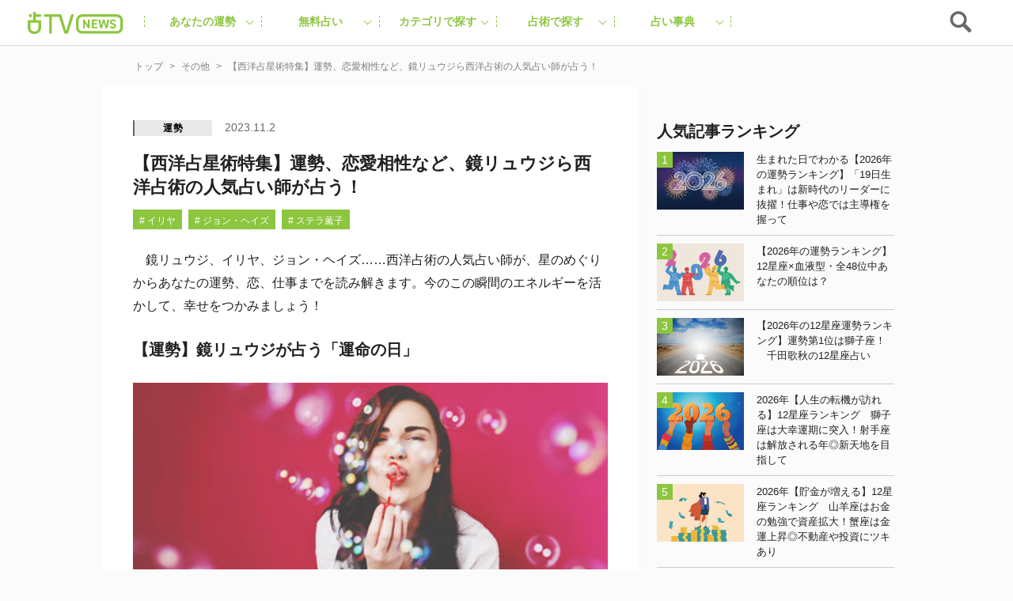

--- FILE ---
content_type: text/html; charset=UTF-8
request_url: https://uranaitv.jp/content/192049_m
body_size: 104254
content:
<!doctype html>





    <html lang="ja" dir="ltr" itemscope="itemscope" itemtype="http://schema.org/WebSite">

    <head>
<!--広告タグ-->    	
<script async src="https://securepubads.g.doubleclick.net/tag/js/gpt.js"></script>
<script>
  window.googletag = window.googletag || {cmd: []};
  googletag.cmd.push(function() {
    googletag.defineSlot('/9176203,56468662/1831520', [728, 90], 'div-gpt-ad-1692093546307-0').addService(googletag.pubads());
    googletag.defineSlot('/9176203,56468662/1831519', [[300, 250], [320, 180], [300, 300], [250, 250], [336, 280], [300, 280], [200, 200]], 'div-gpt-ad-1692093625482-0').addService(googletag.pubads());
    googletag.defineSlot('/9176203,56468662/1831518', [320, 50], 'div-gpt-ad-1692093707722-0').addService(googletag.pubads());
    googletag.defineSlot('/9176203,56468662/1836338', [[320, 50], [320, 75], [320, 100]], 'div-gpt-ad-1695713424776-0').addService(googletag.pubads());
    googletag.pubads().enableSingleRequest();
    googletag.pubads().collapseEmptyDivs(); //空のdivを閉じる
    googletag.enableServices();
  });
</script>
<!-- end 広告タグ-->    
<style>.fortune-form2 br{display:none !important;} .fortune-form br{display:none !important;}</style>
<script async src="https://fundingchoicesmessages.google.com/i/pub-3892029022285727?ers=1" nonce="Mexndle81suhmJIDEFX9TQ"></script><script nonce="Mexndle81suhmJIDEFX9TQ">(function() {function signalGooglefcPresent() {if (!window.frames['googlefcPresent']) {if (document.body) {const iframe = document.createElement('iframe'); iframe.style = 'width: 0; height: 0; border: none; z-index: -1000; left: -1000px; top: -1000px;'; iframe.style.display = 'none'; iframe.name = 'googlefcPresent'; document.body.appendChild(iframe);} else {setTimeout(signalGooglefcPresent, 0);}}}signalGooglefcPresent();})();</script>


                    <script src="https://code.jquery.com/jquery-3.2.1.min.js" integrity="sha256-hwg4gsxgFZhOsEEamdOYGBf13FyQuiTwlAQgxVSNgt4=" crossorigin="anonymous"></script>
        
                    <link rel="amphtml" href="https://uranaitv.jp/content/192049_m?amp=1" />
                <meta charset="UTF-8" />
                        <meta http-equiv="content-language" content="ja" />
        <meta http-equiv="content-style-type" content="text/css" />
        <meta http-equiv="content-script-type" content="text/javascript" />
        <meta name="viewport" content="width=device-width,initial-scale=1.0,maximum-scale=1.0,user-scalable=no" />
                    <title>【西洋占星術特集】運勢、恋愛相性など、鏡リュウジら西洋占術の人気占い師が占う！ - 占いTVニュース</title>
                                <!-- by cocoloniinc -->
        <meta name="author" content="cocoloni, Inc." />
        <meta name="Copyright" content="Copyright (c) cocoloni, Inc. All Rights Reserved." />
        <!-- OGPタグ ここから -->
        <meta property="fb:admins" content="129786507193641" />
        <meta property="og:type" content="website" />
                <meta property="og:locale" content="ja_JP" />
        <meta property="og:site_name" content="占いTVニュース" />
        <meta name="twitter:card" content="summary_large_image" />
        <meta name="twitter:site" content="@imuryouranai" />
        <meta name="twitter:domain" content="uranaitv.jp" />
                    <meta property="createdAt" content="2023-11-02">
            <meta property="og:title" content="【西洋占星術特集】運勢、恋愛相性など、鏡リュウジら西洋占術の人気占い師が占う！" />

                            <meta property="og:description" content="　鏡リュウジ、ステラ薫子、イリヤ、ジョン・ヘイズ……西洋占術の人気占い師が、星のめぐりからあなたの運勢、恋、仕事までを読み解きます。今のこの瞬間のエネルギーを活かして、幸せをつかみましょう！" />
                                                        <meta property="og:image" content="https://uranaitv.jp/content/wp-content/uploads/sites/3/2017/11/re-honkaku-171103seiyo.jpg" />
                                                                                                                                                            <meta property="og:url" content="https://uranaitv.jp/content/192049_m" />
        <!-- // OGPタグ ここまで -->
                    <meta property="fb:app_id" content="640425346029837" />
                <link rel="icon" type="image/png" href="https://uranaitv.jp/wp/images/favicon_32.png">
        <link rel="apple-touch-icon-precomposed" href="https://uranaitv.jp/content/wp-content/themes/news_theme/common/images/icon_shortcut.png?20171128" />
        

        


        <link rel="preload" href="https://cdnjs.cloudflare.com/ajax/libs/normalize/7.0.0/normalize.min.css" as="style">
        <link rel="stylesheet" href="https://cdnjs.cloudflare.com/ajax/libs/normalize/7.0.0/normalize.min.css" media="print" onload="this.media='all'">
        
            


            <link rel="preload" href="https://cdnjs.cloudflare.com/ajax/libs/remodal/1.1.1/remodal.css" as="style">
            <link rel="stylesheet" href="https://cdnjs.cloudflare.com/ajax/libs/remodal/1.1.1/remodal.css" media="print" onload="this.media='all'">


            <link rel="preload" href="https://cdnjs.cloudflare.com/ajax/libs/remodal/1.1.1/remodal-default-theme.css" as="style">
            <link rel="stylesheet" href="https://cdnjs.cloudflare.com/ajax/libs/remodal/1.1.1/remodal-default-theme.css" media="print" onload="this.media='all'">

                
            <link rel="preload" href="https://cdnjs.cloudflare.com/ajax/libs/Swiper/4.0.3/css/swiper.min.css" as="style">
            <link rel="stylesheet" href="https://cdnjs.cloudflare.com/ajax/libs/Swiper/4.0.3/css/swiper.min.css" media="print" onload="this.media='all'">
        






        



        <meta name='robots' content='index, follow, max-image-preview:large, max-snippet:-1, max-video-preview:-1' />
	<style>img:is([sizes="auto" i], [sizes^="auto," i]) { contain-intrinsic-size: 3000px 1500px }</style>
	
	<!-- This site is optimized with the Yoast SEO plugin v25.8 - https://yoast.com/wordpress/plugins/seo/ -->
	<link rel="canonical" href="https://uranaitv.jp/content/192049_m" />
	<meta property="og:locale" content="ja_JP" />
	<meta property="og:type" content="article" />
	<meta property="og:title" content="【西洋占星術特集】運勢、恋愛相性など、鏡リュウジら西洋占術の人気占い師が占う！ - 占いTVニュース" />
	<meta property="og:description" content="　鏡リュウジ、イリヤ、ジョン・ヘイズ……西洋占術の人気占い師が、星のめぐりからあなたの運勢、恋、仕事までを読み解きます。今のこの瞬間のエネルギーを活かして、幸せをつかみましょう！ 【運勢】鏡リュウジが占う「運命の日」 ★ [&hellip;]" />
	<meta property="og:url" content="https://uranaitv.jp/content/192049_m" />
	<meta property="og:site_name" content="占いTVニュース" />
	<meta property="article:published_time" content="2023-11-02T10:30:26+00:00" />
	<meta property="article:modified_time" content="2025-06-16T02:34:00+00:00" />
	<meta property="og:image" content="https://uranaitv.jp/content/wp-content/uploads/sites/3/2017/11/re-honkaku-171103seiyo.jpg" />
	<meta property="og:image:width" content="500" />
	<meta property="og:image:height" content="333" />
	<meta property="og:image:type" content="image/jpeg" />
	<meta name="author" content="tamakoshi" />
	<meta name="twitter:card" content="summary_large_image" />
	<meta name="twitter:label1" content="Written by" />
	<meta name="twitter:data1" content="tamakoshi" />
	<script type="application/ld+json" class="yoast-schema-graph">{"@context":"https://schema.org","@graph":[{"@type":"WebPage","@id":"https://uranaitv.jp/content/192049_m","url":"https://uranaitv.jp/content/192049_m","name":"【西洋占星術特集】運勢、恋愛相性など、鏡リュウジら西洋占術の人気占い師が占う！ - 占いTVニュース","isPartOf":{"@id":"https://uranaitv.jp/content/#website"},"primaryImageOfPage":{"@id":"https://uranaitv.jp/content/192049_m#primaryimage"},"image":{"@id":"https://uranaitv.jp/content/192049_m#primaryimage"},"thumbnailUrl":"https://uranaitv.jp/content/wp-content/uploads/sites/3/2017/11/re-honkaku-171103seiyo.jpg","datePublished":"2023-11-02T10:30:26+00:00","dateModified":"2025-06-16T02:34:00+00:00","author":{"@id":"https://uranaitv.jp/content/#/schema/person/8e1944920ca59fd28fc163ada20707ae"},"breadcrumb":{"@id":"https://uranaitv.jp/content/192049_m#breadcrumb"},"inLanguage":"ja","potentialAction":[{"@type":"ReadAction","target":["https://uranaitv.jp/content/192049_m"]}]},{"@type":"ImageObject","inLanguage":"ja","@id":"https://uranaitv.jp/content/192049_m#primaryimage","url":"https://uranaitv.jp/content/wp-content/uploads/sites/3/2017/11/re-honkaku-171103seiyo.jpg","contentUrl":"https://uranaitv.jp/content/wp-content/uploads/sites/3/2017/11/re-honkaku-171103seiyo.jpg","width":500,"height":333},{"@type":"BreadcrumbList","@id":"https://uranaitv.jp/content/192049_m#breadcrumb","itemListElement":[{"@type":"ListItem","position":1,"name":"Home","item":"https://uranaitv.jp/content"},{"@type":"ListItem","position":2,"name":"【西洋占星術特集】運勢、恋愛相性など、鏡リュウジら西洋占術の人気占い師が占う！"}]},{"@type":"WebSite","@id":"https://uranaitv.jp/content/#website","url":"https://uranaitv.jp/content/","name":"占いTVニュース","description":"","potentialAction":[{"@type":"SearchAction","target":{"@type":"EntryPoint","urlTemplate":"https://uranaitv.jp/content/?s={search_term_string}"},"query-input":{"@type":"PropertyValueSpecification","valueRequired":true,"valueName":"search_term_string"}}],"inLanguage":"ja"},{"@type":"Person","@id":"https://uranaitv.jp/content/#/schema/person/8e1944920ca59fd28fc163ada20707ae","name":"tamakoshi","image":{"@type":"ImageObject","inLanguage":"ja","@id":"https://uranaitv.jp/content/#/schema/person/image/","url":"https://secure.gravatar.com/avatar/e911000b73ffe624e4c55a87ec8614e07267e333f821df49b6b892ea6c4a12ff?s=96&d=mm&r=g","contentUrl":"https://secure.gravatar.com/avatar/e911000b73ffe624e4c55a87ec8614e07267e333f821df49b6b892ea6c4a12ff?s=96&d=mm&r=g","caption":"tamakoshi"},"url":"https://uranaitv.jp/content/author/tamakoshi"}]}</script>
	<!-- / Yoast SEO plugin. -->


<link rel="alternate" type="application/rss+xml" title="占いTVニュース &raquo; フィード" href="https://uranaitv.jp/content/feed" />
<link rel="alternate" type="application/rss+xml" title="占いTVニュース &raquo; コメントフィード" href="https://uranaitv.jp/content/comments/feed" />
<script type="text/javascript">
/* <![CDATA[ */
window._wpemojiSettings = {"baseUrl":"https:\/\/s.w.org\/images\/core\/emoji\/16.0.1\/72x72\/","ext":".png","svgUrl":"https:\/\/s.w.org\/images\/core\/emoji\/16.0.1\/svg\/","svgExt":".svg","source":{"concatemoji":"https:\/\/uranaitv.jp\/content\/wp-includes\/js\/wp-emoji-release.min.js?ver=6.8.2"}};
/*! This file is auto-generated */
!function(s,n){var o,i,e;function c(e){try{var t={supportTests:e,timestamp:(new Date).valueOf()};sessionStorage.setItem(o,JSON.stringify(t))}catch(e){}}function p(e,t,n){e.clearRect(0,0,e.canvas.width,e.canvas.height),e.fillText(t,0,0);var t=new Uint32Array(e.getImageData(0,0,e.canvas.width,e.canvas.height).data),a=(e.clearRect(0,0,e.canvas.width,e.canvas.height),e.fillText(n,0,0),new Uint32Array(e.getImageData(0,0,e.canvas.width,e.canvas.height).data));return t.every(function(e,t){return e===a[t]})}function u(e,t){e.clearRect(0,0,e.canvas.width,e.canvas.height),e.fillText(t,0,0);for(var n=e.getImageData(16,16,1,1),a=0;a<n.data.length;a++)if(0!==n.data[a])return!1;return!0}function f(e,t,n,a){switch(t){case"flag":return n(e,"\ud83c\udff3\ufe0f\u200d\u26a7\ufe0f","\ud83c\udff3\ufe0f\u200b\u26a7\ufe0f")?!1:!n(e,"\ud83c\udde8\ud83c\uddf6","\ud83c\udde8\u200b\ud83c\uddf6")&&!n(e,"\ud83c\udff4\udb40\udc67\udb40\udc62\udb40\udc65\udb40\udc6e\udb40\udc67\udb40\udc7f","\ud83c\udff4\u200b\udb40\udc67\u200b\udb40\udc62\u200b\udb40\udc65\u200b\udb40\udc6e\u200b\udb40\udc67\u200b\udb40\udc7f");case"emoji":return!a(e,"\ud83e\udedf")}return!1}function g(e,t,n,a){var r="undefined"!=typeof WorkerGlobalScope&&self instanceof WorkerGlobalScope?new OffscreenCanvas(300,150):s.createElement("canvas"),o=r.getContext("2d",{willReadFrequently:!0}),i=(o.textBaseline="top",o.font="600 32px Arial",{});return e.forEach(function(e){i[e]=t(o,e,n,a)}),i}function t(e){var t=s.createElement("script");t.src=e,t.defer=!0,s.head.appendChild(t)}"undefined"!=typeof Promise&&(o="wpEmojiSettingsSupports",i=["flag","emoji"],n.supports={everything:!0,everythingExceptFlag:!0},e=new Promise(function(e){s.addEventListener("DOMContentLoaded",e,{once:!0})}),new Promise(function(t){var n=function(){try{var e=JSON.parse(sessionStorage.getItem(o));if("object"==typeof e&&"number"==typeof e.timestamp&&(new Date).valueOf()<e.timestamp+604800&&"object"==typeof e.supportTests)return e.supportTests}catch(e){}return null}();if(!n){if("undefined"!=typeof Worker&&"undefined"!=typeof OffscreenCanvas&&"undefined"!=typeof URL&&URL.createObjectURL&&"undefined"!=typeof Blob)try{var e="postMessage("+g.toString()+"("+[JSON.stringify(i),f.toString(),p.toString(),u.toString()].join(",")+"));",a=new Blob([e],{type:"text/javascript"}),r=new Worker(URL.createObjectURL(a),{name:"wpTestEmojiSupports"});return void(r.onmessage=function(e){c(n=e.data),r.terminate(),t(n)})}catch(e){}c(n=g(i,f,p,u))}t(n)}).then(function(e){for(var t in e)n.supports[t]=e[t],n.supports.everything=n.supports.everything&&n.supports[t],"flag"!==t&&(n.supports.everythingExceptFlag=n.supports.everythingExceptFlag&&n.supports[t]);n.supports.everythingExceptFlag=n.supports.everythingExceptFlag&&!n.supports.flag,n.DOMReady=!1,n.readyCallback=function(){n.DOMReady=!0}}).then(function(){return e}).then(function(){var e;n.supports.everything||(n.readyCallback(),(e=n.source||{}).concatemoji?t(e.concatemoji):e.wpemoji&&e.twemoji&&(t(e.twemoji),t(e.wpemoji)))}))}((window,document),window._wpemojiSettings);
/* ]]> */
</script>
<link rel="preload" href="https://uranaitv.jp/content/wp-content/plugins/zappallas-fortune-v2/css/social_area.css?ver=1"as="style">
    <link rel="stylesheet" href="https://uranaitv.jp/content/wp-content/plugins/zappallas-fortune-v2/css/social_area.css?ver=1" media="print" onload="this.media='all'">
<style id='wp-emoji-styles-inline-css' type='text/css'>

	img.wp-smiley, img.emoji {
		display: inline !important;
		border: none !important;
		box-shadow: none !important;
		height: 1em !important;
		width: 1em !important;
		margin: 0 0.07em !important;
		vertical-align: -0.1em !important;
		background: none !important;
		padding: 0 !important;
	}
</style>
<link rel="preload" href="https://uranaitv.jp/content/wp-includes/css/dist/block-library/style.min.css?ver=6.8.2"as="style">
    <link rel="stylesheet" href="https://uranaitv.jp/content/wp-includes/css/dist/block-library/style.min.css?ver=6.8.2" media="print" onload="this.media='all'">
<style id='classic-theme-styles-inline-css' type='text/css'>
/*! This file is auto-generated */
.wp-block-button__link{color:#fff;background-color:#32373c;border-radius:9999px;box-shadow:none;text-decoration:none;padding:calc(.667em + 2px) calc(1.333em + 2px);font-size:1.125em}.wp-block-file__button{background:#32373c;color:#fff;text-decoration:none}
</style>
<style id='global-styles-inline-css' type='text/css'>
:root{--wp--preset--aspect-ratio--square: 1;--wp--preset--aspect-ratio--4-3: 4/3;--wp--preset--aspect-ratio--3-4: 3/4;--wp--preset--aspect-ratio--3-2: 3/2;--wp--preset--aspect-ratio--2-3: 2/3;--wp--preset--aspect-ratio--16-9: 16/9;--wp--preset--aspect-ratio--9-16: 9/16;--wp--preset--color--black: #000000;--wp--preset--color--cyan-bluish-gray: #abb8c3;--wp--preset--color--white: #ffffff;--wp--preset--color--pale-pink: #f78da7;--wp--preset--color--vivid-red: #cf2e2e;--wp--preset--color--luminous-vivid-orange: #ff6900;--wp--preset--color--luminous-vivid-amber: #fcb900;--wp--preset--color--light-green-cyan: #7bdcb5;--wp--preset--color--vivid-green-cyan: #00d084;--wp--preset--color--pale-cyan-blue: #8ed1fc;--wp--preset--color--vivid-cyan-blue: #0693e3;--wp--preset--color--vivid-purple: #9b51e0;--wp--preset--gradient--vivid-cyan-blue-to-vivid-purple: linear-gradient(135deg,rgba(6,147,227,1) 0%,rgb(155,81,224) 100%);--wp--preset--gradient--light-green-cyan-to-vivid-green-cyan: linear-gradient(135deg,rgb(122,220,180) 0%,rgb(0,208,130) 100%);--wp--preset--gradient--luminous-vivid-amber-to-luminous-vivid-orange: linear-gradient(135deg,rgba(252,185,0,1) 0%,rgba(255,105,0,1) 100%);--wp--preset--gradient--luminous-vivid-orange-to-vivid-red: linear-gradient(135deg,rgba(255,105,0,1) 0%,rgb(207,46,46) 100%);--wp--preset--gradient--very-light-gray-to-cyan-bluish-gray: linear-gradient(135deg,rgb(238,238,238) 0%,rgb(169,184,195) 100%);--wp--preset--gradient--cool-to-warm-spectrum: linear-gradient(135deg,rgb(74,234,220) 0%,rgb(151,120,209) 20%,rgb(207,42,186) 40%,rgb(238,44,130) 60%,rgb(251,105,98) 80%,rgb(254,248,76) 100%);--wp--preset--gradient--blush-light-purple: linear-gradient(135deg,rgb(255,206,236) 0%,rgb(152,150,240) 100%);--wp--preset--gradient--blush-bordeaux: linear-gradient(135deg,rgb(254,205,165) 0%,rgb(254,45,45) 50%,rgb(107,0,62) 100%);--wp--preset--gradient--luminous-dusk: linear-gradient(135deg,rgb(255,203,112) 0%,rgb(199,81,192) 50%,rgb(65,88,208) 100%);--wp--preset--gradient--pale-ocean: linear-gradient(135deg,rgb(255,245,203) 0%,rgb(182,227,212) 50%,rgb(51,167,181) 100%);--wp--preset--gradient--electric-grass: linear-gradient(135deg,rgb(202,248,128) 0%,rgb(113,206,126) 100%);--wp--preset--gradient--midnight: linear-gradient(135deg,rgb(2,3,129) 0%,rgb(40,116,252) 100%);--wp--preset--font-size--small: 13px;--wp--preset--font-size--medium: 20px;--wp--preset--font-size--large: 36px;--wp--preset--font-size--x-large: 42px;--wp--preset--spacing--20: 0.44rem;--wp--preset--spacing--30: 0.67rem;--wp--preset--spacing--40: 1rem;--wp--preset--spacing--50: 1.5rem;--wp--preset--spacing--60: 2.25rem;--wp--preset--spacing--70: 3.38rem;--wp--preset--spacing--80: 5.06rem;--wp--preset--shadow--natural: 6px 6px 9px rgba(0, 0, 0, 0.2);--wp--preset--shadow--deep: 12px 12px 50px rgba(0, 0, 0, 0.4);--wp--preset--shadow--sharp: 6px 6px 0px rgba(0, 0, 0, 0.2);--wp--preset--shadow--outlined: 6px 6px 0px -3px rgba(255, 255, 255, 1), 6px 6px rgba(0, 0, 0, 1);--wp--preset--shadow--crisp: 6px 6px 0px rgba(0, 0, 0, 1);}:where(.is-layout-flex){gap: 0.5em;}:where(.is-layout-grid){gap: 0.5em;}body .is-layout-flex{display: flex;}.is-layout-flex{flex-wrap: wrap;align-items: center;}.is-layout-flex > :is(*, div){margin: 0;}body .is-layout-grid{display: grid;}.is-layout-grid > :is(*, div){margin: 0;}:where(.wp-block-columns.is-layout-flex){gap: 2em;}:where(.wp-block-columns.is-layout-grid){gap: 2em;}:where(.wp-block-post-template.is-layout-flex){gap: 1.25em;}:where(.wp-block-post-template.is-layout-grid){gap: 1.25em;}.has-black-color{color: var(--wp--preset--color--black) !important;}.has-cyan-bluish-gray-color{color: var(--wp--preset--color--cyan-bluish-gray) !important;}.has-white-color{color: var(--wp--preset--color--white) !important;}.has-pale-pink-color{color: var(--wp--preset--color--pale-pink) !important;}.has-vivid-red-color{color: var(--wp--preset--color--vivid-red) !important;}.has-luminous-vivid-orange-color{color: var(--wp--preset--color--luminous-vivid-orange) !important;}.has-luminous-vivid-amber-color{color: var(--wp--preset--color--luminous-vivid-amber) !important;}.has-light-green-cyan-color{color: var(--wp--preset--color--light-green-cyan) !important;}.has-vivid-green-cyan-color{color: var(--wp--preset--color--vivid-green-cyan) !important;}.has-pale-cyan-blue-color{color: var(--wp--preset--color--pale-cyan-blue) !important;}.has-vivid-cyan-blue-color{color: var(--wp--preset--color--vivid-cyan-blue) !important;}.has-vivid-purple-color{color: var(--wp--preset--color--vivid-purple) !important;}.has-black-background-color{background-color: var(--wp--preset--color--black) !important;}.has-cyan-bluish-gray-background-color{background-color: var(--wp--preset--color--cyan-bluish-gray) !important;}.has-white-background-color{background-color: var(--wp--preset--color--white) !important;}.has-pale-pink-background-color{background-color: var(--wp--preset--color--pale-pink) !important;}.has-vivid-red-background-color{background-color: var(--wp--preset--color--vivid-red) !important;}.has-luminous-vivid-orange-background-color{background-color: var(--wp--preset--color--luminous-vivid-orange) !important;}.has-luminous-vivid-amber-background-color{background-color: var(--wp--preset--color--luminous-vivid-amber) !important;}.has-light-green-cyan-background-color{background-color: var(--wp--preset--color--light-green-cyan) !important;}.has-vivid-green-cyan-background-color{background-color: var(--wp--preset--color--vivid-green-cyan) !important;}.has-pale-cyan-blue-background-color{background-color: var(--wp--preset--color--pale-cyan-blue) !important;}.has-vivid-cyan-blue-background-color{background-color: var(--wp--preset--color--vivid-cyan-blue) !important;}.has-vivid-purple-background-color{background-color: var(--wp--preset--color--vivid-purple) !important;}.has-black-border-color{border-color: var(--wp--preset--color--black) !important;}.has-cyan-bluish-gray-border-color{border-color: var(--wp--preset--color--cyan-bluish-gray) !important;}.has-white-border-color{border-color: var(--wp--preset--color--white) !important;}.has-pale-pink-border-color{border-color: var(--wp--preset--color--pale-pink) !important;}.has-vivid-red-border-color{border-color: var(--wp--preset--color--vivid-red) !important;}.has-luminous-vivid-orange-border-color{border-color: var(--wp--preset--color--luminous-vivid-orange) !important;}.has-luminous-vivid-amber-border-color{border-color: var(--wp--preset--color--luminous-vivid-amber) !important;}.has-light-green-cyan-border-color{border-color: var(--wp--preset--color--light-green-cyan) !important;}.has-vivid-green-cyan-border-color{border-color: var(--wp--preset--color--vivid-green-cyan) !important;}.has-pale-cyan-blue-border-color{border-color: var(--wp--preset--color--pale-cyan-blue) !important;}.has-vivid-cyan-blue-border-color{border-color: var(--wp--preset--color--vivid-cyan-blue) !important;}.has-vivid-purple-border-color{border-color: var(--wp--preset--color--vivid-purple) !important;}.has-vivid-cyan-blue-to-vivid-purple-gradient-background{background: var(--wp--preset--gradient--vivid-cyan-blue-to-vivid-purple) !important;}.has-light-green-cyan-to-vivid-green-cyan-gradient-background{background: var(--wp--preset--gradient--light-green-cyan-to-vivid-green-cyan) !important;}.has-luminous-vivid-amber-to-luminous-vivid-orange-gradient-background{background: var(--wp--preset--gradient--luminous-vivid-amber-to-luminous-vivid-orange) !important;}.has-luminous-vivid-orange-to-vivid-red-gradient-background{background: var(--wp--preset--gradient--luminous-vivid-orange-to-vivid-red) !important;}.has-very-light-gray-to-cyan-bluish-gray-gradient-background{background: var(--wp--preset--gradient--very-light-gray-to-cyan-bluish-gray) !important;}.has-cool-to-warm-spectrum-gradient-background{background: var(--wp--preset--gradient--cool-to-warm-spectrum) !important;}.has-blush-light-purple-gradient-background{background: var(--wp--preset--gradient--blush-light-purple) !important;}.has-blush-bordeaux-gradient-background{background: var(--wp--preset--gradient--blush-bordeaux) !important;}.has-luminous-dusk-gradient-background{background: var(--wp--preset--gradient--luminous-dusk) !important;}.has-pale-ocean-gradient-background{background: var(--wp--preset--gradient--pale-ocean) !important;}.has-electric-grass-gradient-background{background: var(--wp--preset--gradient--electric-grass) !important;}.has-midnight-gradient-background{background: var(--wp--preset--gradient--midnight) !important;}.has-small-font-size{font-size: var(--wp--preset--font-size--small) !important;}.has-medium-font-size{font-size: var(--wp--preset--font-size--medium) !important;}.has-large-font-size{font-size: var(--wp--preset--font-size--large) !important;}.has-x-large-font-size{font-size: var(--wp--preset--font-size--x-large) !important;}
:where(.wp-block-post-template.is-layout-flex){gap: 1.25em;}:where(.wp-block-post-template.is-layout-grid){gap: 1.25em;}
:where(.wp-block-columns.is-layout-flex){gap: 2em;}:where(.wp-block-columns.is-layout-grid){gap: 2em;}
:root :where(.wp-block-pullquote){font-size: 1.5em;line-height: 1.6;}
</style>
<link rel="preload" href="https://uranaitv.jp/content/wp-content/plugins/wp-pagenavi/pagenavi-css.css?ver=2.70"as="style">
    <link rel="stylesheet" href="https://uranaitv.jp/content/wp-content/plugins/wp-pagenavi/pagenavi-css.css?ver=2.70" media="print" onload="this.media='all'">
<link rel="https://api.w.org/" href="https://uranaitv.jp/content/wp-json/" /><link rel="alternate" title="JSON" type="application/json" href="https://uranaitv.jp/content/wp-json/wp/v2/posts/192049" /><link rel="EditURI" type="application/rsd+xml" title="RSD" href="https://uranaitv.jp/content/xmlrpc.php?rsd" />
<link rel='shortlink' href='https://uranaitv.jp/content/?p=192049' />
<link rel="alternate" title="oEmbed (JSON)" type="application/json+oembed" href="https://uranaitv.jp/content/wp-json/oembed/1.0/embed?url=https%3A%2F%2Furanaitv.jp%2Fcontent%2F192049_m" />
<link rel="alternate" title="oEmbed (XML)" type="text/xml+oembed" href="https://uranaitv.jp/content/wp-json/oembed/1.0/embed?url=https%3A%2F%2Furanaitv.jp%2Fcontent%2F192049_m&#038;format=xml" />
<style type="text/css">.pagination {display: none;}

.btn-01 {
    width: 80%;
    margin: 0 auto 30px;
    text-align: center;
}

.btn-01 a {
    display: block;
    padding: 10px;
    text-decoration: none !important;
    background-color: #e9505a;
    color: #ffffff !important;
    border-radius: 5px;
    font-size: 16px;
}</style><script type="text/javascript"></script>    <script>
        var ajaxurl = 'https://uranaitv.jp/content/wp-admin/admin-ajax.php';
    </script>
<style type="text/css">.recentcomments a{display:inline !important;padding:0 !important;margin:0 !important;}</style>	<style type="text/css" id="twentythirteen-header-css">
			.site-header {
			background: url(https://uranaitv.jp/content/wp-content/themes/news_theme/images/headers/circle.png) no-repeat scroll top;
			background-size: 1600px auto;
		}
		</style>
	

                    
<style>.async-hide { opacity: 0 !important} </style>
<script>(function(a,s,y,n,c,h,i,d,e){s.className+=' '+y;h.start=1*new Date;
h.end=i=function(){s.className=s.className.replace(RegExp(' ?'+y),'')};
(a[n]=a[n]||[]).hide=h;setTimeout(function(){i();h.end=null},c);h.timeout=c;
})(window,document.documentElement,'async-hide','dataLayer',4000,
{'GTM-MV5B3LJ':true});</script>
<script>
  (function(i,s,o,g,r,a,m){i['GoogleAnalyticsObject']=r;i[r]=i[r]||function(){
  (i[r].q=i[r].q||[]).push(arguments)},i[r].l=1*new Date();a=s.createElement(o),
  m=s.getElementsByTagName(o)[0];a.async=1;a.src=g;m.parentNode.insertBefore(a,m)
  })(window,document,'script','//www.google-analytics.com/analytics.js','ga');

  ga('create', 'UA-37570723-1', 'auto');
  ga('require', 'GTM-MV5B3LJ');
  ga('require', 'linker');
  ga('require', 'displayfeatures');
  var dimensionValue = 'posts_honkaku';
  ga('set', 'dimension3', dimensionValue);
  ga('send', 'pageview', {
	   'hitCallback': function() {
   //     ga_td_callback();
       }
	  });
  ga('create', 'UA-37570723-9', 'auto', {'name': 'otameshi', 'allowLinker': true}); 
  ga('otameshi.require', 'displayfeatures');
  ga('otameshi.require', 'linker');
  ga('otameshi.send', 'pageview');
</script>


<!-- Cxense script begin -->
<script type="text/javascript">
var cX = cX || {}; cX.callQueue = cX.callQueue || [];
cX.callQueue.push(['setSiteId', '1145202061568569342']);
var cx_props = cx_props || {};
cX.callQueue.push(['invoke', function() {
    cx_props['k'] = [];
    try {
        if (new Date().getTime() - parseInt(cX.library.m_atfr.match(/altm=(\d+)/)[1]) >= 30*60*1000) {
            cX.stopAllSessionAnnotations();
        }
    } catch (e) {}
    var cookieKey = '_cx_fvt';
    if (!cX.getCookie(cookieKey)) {
        cX.setCustomParameters({ 'newuser': 'true'});
        cX.startSessionAnnotation({'newusersession': 'true'});
    }
    cX.setCookie(cookieKey, 'true', 3*30 , '/', location.hostname);
    if( 'newusersession' in cX.library._getSessionAnnotations() ) {
        cx_props['k'].push("初訪ユーザー");
    }
    try {
      if(document.referrer) {
        var refhost = document.referrer.split('/')[2].replace(/^www./,'');
        cx_props['k'].push(refhost);
      }
    } catch (e) {}
    cX.sendPageViewEvent();
}]);
</script>
<script type="text/javascript">
(function(d,s,e,t){e=d.createElement(s);e.type='text/java'+s;e.async='async';
e.src='http'+('https:'===location.protocol?'s://s':'://')+'cdn.cxense.com/cx.js';
t=d.getElementsByTagName(s)[0];t.parentNode.insertBefore(e,t);})(document,'script');
</script>
<!-- Cxense script end -->
<!-- Google Tag Manager -->
<script>(function(w,d,s,l,i){w[l]=w[l]||[];w[l].push({'gtm.start':
new Date().getTime(),event:'gtm.js'});var f=d.getElementsByTagName(s)[0],
j=d.createElement(s),dl=l!='dataLayer'?'&l='+l:'';j.async=true;j.src=
'https://www.googletagmanager.com/gtm.js?id='+i+dl;f.parentNode.insertBefore(j,f);
})(window,document,'script','dataLayer','GTM-P7DSC64');</script>
<!-- End Google Tag Manager -->
        


        





        <style>
                    </style>



        
<link rel="preload" href="https://uranaitv.jp/content/wp-content/themes/news_theme/style/master/master_main.min.css" as="style">
<link rel="stylesheet" href="https://uranaitv.jp/content/wp-content/themes/news_theme/style/master/master_main.min.css" media="print" onload="this.media='all'">


 <link rel="preload" href="https://uranaitv.jp/content/wp-content/themes/news_theme/style/module/module_main.min.css" as="style">
<link rel="stylesheet" href="https://uranaitv.jp/content/wp-content/themes/news_theme/style/module/module_main.min.css" media="print" onload="this.media='all'">
           
    <link rel="preload" href="https://uranaitv.jp/content/wp-content/themes/news_theme/style/parts/parts_main.min.css" as="style">
<link rel="stylesheet" href="https://uranaitv.jp/content/wp-content/themes/news_theme/style/parts/parts_main.min.css" media="print" onload="this.media='all'">

    <link rel="preload" href="https://uranaitv.jp/content/wp-content/themes/news_theme/style/element/element_main.min.css" as="style">
<link rel="stylesheet" href="https://uranaitv.jp/content/wp-content/themes/news_theme/style/element/element_main.min.css" media="print" onload="this.media='all'">
 


        





	

	

				 
							
			
			<script>
			window.gnsrcmd = window.gnsrcmd || {};
			gnsrcmd.cmd = gnsrcmd.cmd || [];
			</script>
			<script async src="//rj.gssprt.jp/rm/197/627/m197627.js"></script>

				
				



		

	




        <script defer="defer" src="https://yads.c.yimg.jp/js/ytag.js"></script>
        <script defer="defer">
            window.yjDataLayer = window.yjDataLayer || [];

            function ytag() {
                yjDataLayer.push(arguments);
            }
            ytag({
                "type": "ycl_cookie"
            });
            ytag({
                "type": "ycl_cookie_extended"
            });
        </script>

        
            <!-- Geniee Wrapper Head Tag -->
            <script>
                window.gnshbrequest = window.gnshbrequest || {
                    cmd: []
                };
                window.gnshbrequest.cmd.push(function() {
                    window.gnshbrequest.registerPassback("1507579");
                    window.gnshbrequest.registerPassback("1507578");
                    window.gnshbrequest.registerPassback("1538136");
                    window.gnshbrequest.registerPassback("1508622");
                    window.gnshbrequest.registerPassback("1508623");
                    window.gnshbrequest.forceInternalRequest();
                });
            </script>
            <script async src="https://cpt.geniee.jp/hb/v1/197627/407/wrapper.min.js"></script>
            <!-- /Geniee Wrapper Head Tag -->

            <!-- Treasure Data -->

            

            <script type="text/javascript">
                ! function(t, e) {
                    if (void 0 === e[t]) {
                        e[t] = function() {
                            e[t].clients.push(this), this._init = [Array.prototype.slice.call(arguments)]
                        }, e[t].clients = [];
                        for (var r = function(t) {
                                return function() {
                                    return this["_" + t] = this["_" + t] || [], this["_" + t].push(Array.prototype.slice.call(arguments)), this
                                }
                            }, s = ["addRecord", "set", "trackEvent", "trackPageview", "ready"], n = 0; n < s.length; n++) {
                            var i = s[n];
                            e[t].prototype[i] = r(i)
                        }
                        var a = document.createElement("script");
                        a.type = "text/javascript", a.async = !0, a.src = ("https:" === document.location.protocol ? "https:" : "http:") + "//s3.amazonaws.com/td-cdn/sdk/td-1.2.0.js";
                        var c = document.getElementsByTagName("script")[0];
                        c.parentNode.insertBefore(a, c)
                    }
                }("Treasure", this);
            </script>
            <script type="text/javascript">
                var td = new Treasure({
                    host: 'in.treasuredata.com',
                    writeKey: '5394/194a0a5f455ae1cb1402ebb16ed3a1d60279f357',
                    database: 'logbase_uport',
                    startInSignedMode: true
                });
                td.set('$global', 'td_global_id', 'td_global_id');
                td.set('accesslog_fact', {
                    'maru_post_id': '192049'
                });
                td.trackPageview('accesslog_fact');
            </script>
            <!-- /Treasure Data -->


            


                    
        
















  


<script type="application/ld+json">
{
  "@context": "http://schema.org",
  "@type": "NewsArticle",
  "mainEntityOfPage":{
    "@type":"WebPage",
    "@id":"https://uranaitv.jp/content/192049_m"
  },
   "name" : "【西洋占星術特集】運勢、恋愛相性など、鏡リュウジら西洋占術の人気占い師が占う！",
  "headline": "【西洋占星術特集】運勢、恋愛相性など、鏡リュウジら西洋占術の人気占い師が占う！",
  "image": {
    "@type": "ImageObject",
    "url": "https://uranaitv.jp/content/wp-content/uploads/sites/3/2017/11/re-honkaku-171103seiyo.jpg",
    "height": 333,
    "width": 500  },
  "datePublished": "2023/11/02",
  "dateModified": "2025/06/16",
  "author": {
    "@type": "Person",
    "name": "占いTVニュース"
  },
   "publisher": {
    "@type": "Organization",
    "name": "cocoloni,Inc.",
    "logo": {
      "@type": "ImageObject",
      "url": "https://cocoloni.com/wp-content/uploads/2018/09/cocoloni_logo-2.png",
      "width": 568,
      "height": 115
    }
  },
  "description": "　鏡リュウジ、イリヤ、ジョン・ヘイズ……西洋占術の人気占い師が、星のめぐりからあなたの運勢、恋、仕事までを読み解きます。今のこの瞬間のエネルギーを活かして、幸せをつかみましょう！【運勢】鏡リュウジが占う「運命の日」★“あなたの人生を180度変える！”　運命転機と未来……"
}
</script>









    




    </head>

    <body>


        
                    <!-- /9176203,56468662/1831520 -->
            <div style='position:fixed;bottom:0;left:0;right:0;width:100%;background:rgba(0, 0, 0, 0);z-index:99998;text-align:center;transform:translate3d(0, 0, 0);'>
            <div id='div-gpt-ad-1692093546307-0' style='margin:auto;text-align:center;z-index:99999;'>
                <script>
                googletag.cmd.push(function() { googletag.display('div-gpt-ad-1692093546307-0'); });
                </script>
            </div>
            </div>

        
            <!-- Google Tag Manager (noscript) -->
            <noscript><iframe src="https://www.googletagmanager.com/ns.html?id=GTM-P7DSC64" height="0" width="0" style="display:none;visibility:hidden"></iframe></noscript>
            <!-- End Google Tag Manager (noscript) -->

            <!-- Geniee Interstitial Body Tag -->
            <script src="https://cpt.geniee.jp/hb/v1/197627/407/instbody.min.js"></script>
            <!-- /Geniee Interstitial Body Tag -->
            <header class="header">
                

                                    <div class="header-logo">
                        <a href="/">
                            <img src="https://uranaitv.jp/content/wp-content/themes/news_theme/logo.svg" width="121" height="28" alt="占いTVニュース">
                        </a>
                    </div>
                


                                    <nav class="navi_box">
  <ul class="header-navi-pc_box">



    <li class="header-navi-pc_box__li">
      <a href="#" class="init-bottom">
        <p class="init-bottom__text">あなたの運勢</p>
      </a>
      <ul class="header-navi-pc_box__second-level">

        <li class="header-navi-pc_box__second-li">
          <a href="/rank_fortune" class="header-navi-pc_box__second-link">
            <p class="header-navi-pc_box__second-menu">【12星座別】今日の運勢</p>
          </a>
        </li>
        <li class="header-navi-pc_box__second-li">
          <a href="/content/needs/tomorrowunsei-2" class="header-navi-pc_box__second-link">
            <p class="header-navi-pc_box__second-menu">【血液型別】明日の運勢</p>
          </a>
        </li>
        <li class="header-navi-pc_box__second-li">
          <a href="/content/tag/weekly-fortune" class="header-navi-pc_box__second-link">
            <p class="header-navi-pc_box__second-menu">今週の運勢</p>
          </a>
        </li>
        <li class="header-navi-pc_box__second-li">
          <a href="/content/tag/monthly-fortune" class="header-navi-pc_box__second-link">
            <p class="header-navi-pc_box__second-menu">今月の運勢</p>
          </a>
        </li>
        <li class="header-navi-pc_box__second-li">
<!--
          <a href="/content/tag/2024%e5%b9%b4%e3%81%ae%e9%81%8b%e5%8b%a2" class="header-navi-pc_box__second-link">
            <p class="header-navi-pc_box__second-menu">2024年の運勢</p>
          </a>
-->
          <a href="/content/tag/2026%e5%b9%b4%e3%81%ae%e9%81%8b%e5%8b%a2" class="header-navi-pc_box__second-link">
            <p class="header-navi-pc_box__second-menu">2026年の運勢</p>
          </a>
        </li>
        
      </ul>
    </li>

    <li class="header-navi-pc_box__li">
      <a href="#" class="init-bottom">
        <p class="init-bottom__text">無料占い</p>
      </a>
      <ul class="header-navi-pc_box__second-level">
        <li class="header-navi-pc_box__second-li">
          <a href="/content/tag/muryou" class="header-navi-pc_box__second-link">
            <p class="header-navi-pc_box__second-menu">新着の占い</p>
          </a>
        </li>
        <li class="header-navi-pc_box__second-li">
          <a href="/content/love-fortune" class="header-navi-pc_box__second-link">
            <p class="header-navi-pc_box__second-menu">恋愛占い</p>
          </a>
        </li>
        <li class="header-navi-pc_box__second-li">
          <a href="/content/affinity" class="header-navi-pc_box__second-link">
            <p class="header-navi-pc_box__second-menu">相性占い</p>
          </a>
        </li>

        <li class="header-navi-pc_box__second-li">
          <a href="/content/marriage/" class="header-navi-pc_box__second-link">
            <p class="header-navi-pc_box__second-menu">結婚占い</p>
          </a>
        </li>
        <li class="header-navi-pc_box__second-li">
          <a href="/content/anokimo" class="header-navi-pc_box__second-link">
            <p class="header-navi-pc_box__second-menu">あの人の気持ち</p>
          </a>
        </li>
        <li class="header-navi-pc_box__second-li">
          <a href="/content/destiny" class="header-navi-pc_box__second-link">
            <p class="header-navi-pc_box__second-menu">運命の人</p>
          </a>
        </li>

        <li class="header-navi-pc_box__second-li">
          <a href="/content/fortune-telling" class="header-navi-pc_box__second-link">
            <p class="header-navi-pc_box__second-menu">運勢・運命</p>
          </a>
        </li>
        <li class="header-navi-pc_box__second-li">
          <a href="/content/character" class="header-navi-pc_box__second-link">
            <p class="header-navi-pc_box__second-menu">性格診断</p>
          </a>
        </li>
        <li class="header-navi-pc_box__second-li">
          <a href="/content/work-money" class="header-navi-pc_box__second-link">
            <p class="header-navi-pc_box__second-menu">仕事運・金運</p>
          </a>
        </li>
      </ul>
    </li>

    <li class="header-navi-pc_box__li">
      <a href="#" class="init-bottom">
        <p class="init-bottom__text">カテゴリで探す</p>
      </a>
      <ul class="header-navi-pc_box__second-level">
        <!--
                <li class="header-navi-pc_box__second-li">
                  <a href="#" class="header-navi-pc_box__second-link">
                  <p class="header-navi-pc_box__second-menu">新着の記事</p>
                </a>
              </li>
                -->
        <li class="header-navi-pc_box__second-li">
          <a href="/content/needs/fortune" class="header-navi-pc_box__second-link">
            <p class="header-navi-pc_box__second-menu">運勢</p>
          </a>
        </li>
        <li class="header-navi-pc_box__second-li">
          <a href="/content/needs/seikaku" class="header-navi-pc_box__second-link">
            <p class="header-navi-pc_box__second-menu">性格診断</p>
          </a>
        </li>
        <li class="header-navi-pc_box__second-li">
          <a href="/content/love-marriage" class="header-navi-pc_box__second-link">
            <p class="header-navi-pc_box__second-menu">恋愛・結婚</p>
          </a>
        </li>
        <li class="header-navi-pc_box__second-li">
          <a href="/content/needs/work" class="header-navi-pc_box__second-link">
            <p class="header-navi-pc_box__second-menu">仕事運</p>
          </a>
        </li>
        <li class="header-navi-pc_box__second-li">
          <a href="/content/needs/human" class="header-navi-pc_box__second-link">
            <p class="header-navi-pc_box__second-menu">人間関係</p>
          </a>
        </li>
        <li class="header-navi-pc_box__second-li">
          <a href="/content/needs/money" class="header-navi-pc_box__second-link">
            <p class="header-navi-pc_box__second-menu">金運</p>
          </a>
        </li>
        <li class="header-navi-pc_box__second-li">
          <a href="/content/needs/family" class="header-navi-pc_box__second-link">
            <p class="header-navi-pc_box__second-menu">家庭</p>
          </a>
        </li>
        <li class="header-navi-pc_box__second-li">
          <a href="/content/needs/deai" class="header-navi-pc_box__second-link">
            <p class="header-navi-pc_box__second-menu">出会い</p>
          </a>
        </li>
      </ul>
    </li>

    <li class="header-navi-pc_box__li header-navi-pc_box__li--double">
      <a href="#" class="init-bottom">
        <p class="init-bottom__text">占術で探す</p>
      </a>
      <ul class="header-navi-pc_box__second-level">
        <li class="header-navi-pc_box__second-li">
          <a href="/content/senjutsu/horoscope" class="header-navi-pc_box__second-link">
            <p class="header-navi-pc_box__second-menu">星占い</p>
          </a>
        </li>
        <li class="header-navi-pc_box__second-li">
          <a href="/content/senjutsu/blood" class="header-navi-pc_box__second-link">
            <p class="header-navi-pc_box__second-menu">血液型占い</p>
          </a>
        </li>
        <li class="header-navi-pc_box__second-li">
          <a href="/content/senjutsu/psychology" class="header-navi-pc_box__second-link">
            <p class="header-navi-pc_box__second-menu">心理テスト</p>
          </a>
        </li>
        <li class="header-navi-pc_box__second-li">
          <a href="/content/senjutsu/shindan-3" class="header-navi-pc_box__second-link">
            <p class="header-navi-pc_box__second-menu">診断テスト</p>
          </a>
        </li>
        <li class="header-navi-pc_box__second-li">
          <a href="/content/senjutsu/tarot" class="header-navi-pc_box__second-link">
            <p class="header-navi-pc_box__second-menu">タロット占い</p>
          </a>
        </li>
        <li class="header-navi-pc_box__second-li">
          <a href="/content/senjutsu/tesou" class="header-navi-pc_box__second-link">
            <p class="header-navi-pc_box__second-menu">手相占い</p>
          </a>
        </li>
        <li class="header-navi-pc_box__second-li">
          <a href="/content/senjutsu/suuhi" class="header-navi-pc_box__second-link">
            <p class="header-navi-pc_box__second-menu">数秘術</p>
          </a>
        </li>
        <li class="header-navi-pc_box__second-li">
          <a href="/content/senjutsu/kigaku" class="header-navi-pc_box__second-link">
            <p class="header-navi-pc_box__second-menu">九星気学</p>
          </a>
        </li>
        <li class="header-navi-pc_box__second-li">
          <a href="/content/senjutsu/seimei" class="header-navi-pc_box__second-link">
            <p class="header-navi-pc_box__second-menu">姓名判断</p>
          </a>
        </li>
        <li class="header-navi-pc_box__second-li">
          <a href="/content/senjutsu/fusui" class="header-navi-pc_box__second-link">
            <p class="header-navi-pc_box__second-menu">風水</p>
          </a>
        </li>
        <li class="header-navi-pc_box__second-li">
          <a href="/content/senjutsu/ninsou" class="header-navi-pc_box__second-link">
            <p class="header-navi-pc_box__second-menu">人相占い</p>
          </a>
        </li>
        <li class="header-navi-pc_box__second-li">
          <a href="/content/senjutsu/action" class="header-navi-pc_box__second-link">
            <p class="header-navi-pc_box__second-menu">行動占い</p>
          </a>
        </li>
        <li class="header-navi-pc_box__second-li">
          <a href="/content/senjutsu/dream" class="header-navi-pc_box__second-link">
            <p class="header-navi-pc_box__second-menu">夢占い</p>
          </a>
        </li>
        <li class="header-navi-pc_box__second-li">
          <a href="/content/senjutsu/shichu" class="header-navi-pc_box__second-link">
            <p class="header-navi-pc_box__second-menu">四柱推命</p>
          </a>
        </li>
        <li class="header-navi-pc_box__second-li">
          <a href="/content/tag/orashindan-2" class="header-navi-pc_box__second-link">
            <p class="header-navi-pc_box__second-menu">オーラ診断</p>
          </a>
        </li>
        <li class="header-navi-pc_box__second-li">
          <a href="/content/senjutsu/hisseki" class="header-navi-pc_box__second-link">
            <p class="header-navi-pc_box__second-menu">筆跡鑑定</p>
          </a>
        </li>
        <li class="header-navi-pc_box__second-li">
          <a href="/content/tag/zenseuranai" class="header-navi-pc_box__second-link">
            <p class="header-navi-pc_box__second-menu">前世占い</p>
          </a>
        </li>
      </ul>
    </li>

    <li class="header-navi-pc_box__li header-navi-pc_box__li--last">
      <a href="#" class="init-bottom">
        <p class="init-bottom__text init-bottom__text--last">占い事典</p>
      </a>
      <ul class="header-navi-pc_box__second-level">
        <li class="header-navi-pc_box__second-li">
          <a href="/dictionary/fortune-telling" class="header-navi-pc_box__second-link">
            <p class="header-navi-pc_box__second-menu">占いの基礎知識</p>
          </a>
        </li>
        <li class="header-navi-pc_box__second-li">
          <a href="/dictionary/astrology" class="header-navi-pc_box__second-link">
            <p class="header-navi-pc_box__second-menu">西洋占星術</p>
          </a>
        </li>
        <li class="header-navi-pc_box__second-li">
          <a href="/dictionary/tarot" class="header-navi-pc_box__second-link">
            <p class="header-navi-pc_box__second-menu">タロット</p>
          </a>
        </li>
        <li class="header-navi-pc_box__second-li">
          <a href="/dictionary/divination" class="header-navi-pc_box__second-link">
            <p class="header-navi-pc_box__second-menu">易</p>
          </a>
        </li>
        <li class="header-navi-pc_box__second-li">
          <a href="/dictionary/feng-shui" class="header-navi-pc_box__second-link">
            <p class="header-navi-pc_box__second-menu">風水</p>
          </a>
        </li>


        <li class="header-navi-pc_box__second-li">
          <a href="/dictionary/four-pillars" class="header-navi-pc_box__second-link">
            <p class="header-navi-pc_box__second-menu">四柱推命</p>
          </a>
        </li>
        <li class="header-navi-pc_box__second-li">
          <a href="/dictionary/calendar" class="header-navi-pc_box__second-link">
            <p class="header-navi-pc_box__second-menu">暦</p>
          </a>
        </li>

      </ul>
    </li>


  </ul>
</nav>

                                <div class="header-menu">
                <img src="https://uranaitv.jp/content/wp-content/themes/news_theme/search_icon.svg">
            </div>
            <div class="header-menu-main">
                <div class="header-menu-inner">
                                        <form action="https://uranaitv.jp/content/" method="GET" id="search" class="header-menu-search search-form">
                        <input type="text" value="" class="searchFeeld" name="s" id="s" placeholder=""/>
                    </form>
                    
                    <!-- //下層用ヘッダー ここまで -->
                                        
                    <section id="header-menu-news" class="header-menu-section header-menu-news">
                        <!--
                        <h2 class="header-menu-section-title">
                        ニュース
                        </h2>
                        -->
                        <!-- プログラムに置き換え部分 -->
                        <div class="header-news-list keywords-list">
                            <h3 class="header-menu-title">
                                人気のキーワード
                            </h3>
                                                              <ul>
            <li><a href="/content/tag/muryou">無料占い</a></li>
            <li><a href="/content/senjutsu/horoscope">12星座占い</a></li>
            <li><a href="/content/senjutsu/blood">血液型占い</a></li>
            <li><a href="/content/senjutsu/psychology">心理テスト</a></li>
            <li><a href="/content/senjutsu/shindan-3">診断テスト</a></li>
            <li><a href="/content/tag/shashin-shinri">写真心理テスト</a></li>
            <li><a href="/content/tag/2026%e5%b9%b4%e3%81%ae%e9%81%8b%e5%8b%a2">2026年の運勢</a></li>
            <!--<li><a href="/choun_ranking/2021">超運ランキング2023</a></li>
            <li><a href="/content/535731">占いフェス ONLINE 2021 NEW YEAR</a></li>-->
          </ul>                                                        </div>
                        <div class="header-menu-button">
                            <!--
                                            <a href="" class="btn btn-outline btn-block">
                                                ニュース一覧
                                            </a>
                            -->
                        </div>
                    </section>
                    
                </div>
            </div>



            </header>

        




    <main class="main">
        <div class="container row">
            <div class="main-column">
                                    <article class="article">
                        <header class="article-header">
                            <div class="article-header-info">
                                                                    <div class="article-thumb">
                                        <picture>
                                            <source media="(max-width: 750px)" srcset="https://uranaitv.jp/content/wp-content/uploads/sites/3/2017/11/re-honkaku-171103seiyo.jpg">
                                            <img loading="lazy" src="https://uranaitv.jp/content/wp-content/uploads/sites/3/2017/11/re-honkaku-171103seiyo.jpg" alt="【西洋占星術特集】運勢、恋愛相性など、鏡リュウジら西洋占術の人気占い師が占う！">
                                        </picture>
                                    </div>
                                                                <div class="article-meta">
                                    				<a href="https://uranaitv.jp/content/needs/fortune" class="article-cate">運勢</a>
                                    <time class="article-date">
                                        2023.11.2                                    </time>
                                </div>
                            </div>
                            <h1>
                                【西洋占星術特集】運勢、恋愛相性など、鏡リュウジら西洋占術の人気占い師が占う！                            </h1>
                                                                                        <ul class="tags-list">
                                                                                <li class="tag">
                                                <a href="https://uranaitv.jp/content/tag/iriya">
                                                    #&nbsp;イリヤ                                                </a>
                                            </li>
                                                                                <li class="tag">
                                                <a href="https://uranaitv.jp/content/tag/%e3%82%b8%e3%83%a7%e3%83%b3%e3%83%bb%e3%83%98%e3%82%a4%e3%82%ba">
                                                    #&nbsp;ジョン・ヘイズ                                                </a>
                                            </li>
                                                                                <li class="tag">
                                                <a href="https://uranaitv.jp/content/tag/%e3%82%b9%e3%83%86%e3%83%a9%e8%96%ab%e5%ad%90">
                                                    #&nbsp;ステラ薫子                                                </a>
                                            </li>
                                                                                                        </ul>
                                <!-- if ($posttags) :-->
                                                    </header>
                        <section class="article-main">
                                                        <p>　鏡リュウジ、イリヤ、ジョン・ヘイズ……西洋占術の人気占い師が、星のめぐりからあなたの運勢、恋、仕事までを読み解きます。今のこの瞬間のエネルギーを活かして、幸せをつかみましょう！</p>
<div class="kizi_title_1">【運勢】鏡リュウジが占う「運命の日」</div>
<div class="kizi_img_1"><a href="https://honkaku-uranai.jp/cp_zap/complete_zap/input/cm3009a.html?utm_source=marusen&utm_medium=marusen&utm_campaign=h_397#inputForm"><img fetchpriority="high" decoding="async" src="https://uranaitv.jp/content/wp-content/uploads/sites/3/2017/11/honkaku-171103seiyo01.jpg" alt="honkaku-171103seiyo01" width="500" height="222" class="alignnone size-full wp-image-209641" /></a></div>
<p><a href="https://honkaku-uranai.jp/cp_zap/complete_zap/input/cm3009a.html?utm_source=marusen&utm_medium=marusen&utm_campaign=h_397#inputForm"><u>★“あなたの人生を180度変える！”　運命転機と未来を決める3つの日</u></a></p>
<p>　あなたの人生が180度変わる運命の転機、そして未来を決める重要な3つの日付まで、鏡リュウジの渾身鑑定！ </p>
<p><br />
</p>
<p><!--
<div class="kizi_title_1">【運勢】ステラ薫子が占う「本当のあなた」</div>
<div class="kizi_img_1"><a href="https://honkaku-uranai.jp/cp_zap/harmonics_zap/input/hm7000a.html?utm_source=marusen&utm_medium=marusen&utm_campaign=h_398#inputForm"><img decoding="async" src="https://uranaitv.jp/content/wp-content/uploads/sites/3/2017/11/honkaku-171103seiyo02.jpg" alt="honkaku-171103seiyo02" width="500" height="222" class="alignnone size-full wp-image-209642" /></a></div>
<p><a href="https://honkaku-uranai.jp/cp_zap/harmonics_zap/input/hm7000a.html?utm_source=marusen&utm_medium=marusen&utm_campaign=h_398#inputForm"><u>★【占界最高峰】各界大物も絶対的信頼「あなたという人間」幸福保証録</u></a></p>
<p>　ステラ薫子が、あなたの知らない“本当のあなた”を明らかにし、幸せな未来に導きます！</p>
<p>[is_pc]
<div class="kizi_button_1"><a href="https://honkaku-uranai.jp/cp_zap/harmonics_zap/input/hm7000a.html?utm_source=marusen&utm_medium=marusen&utm_campaign=h_398?utm_source=marusen&utm_medium=marusen&utm_campaign=h_378#inputForm">占いはこちら＞＞</a></div>
<p>[/is_pc]<br />
[is_sp]
<div class="btn-01"><a href="https://honkaku-uranai.jp/cp_zap/harmonics_zap/input/hm7000a.html?utm_source=marusen&utm_medium=marusen&utm_campaign=h_398#inputForm">占いはこちら＞＞</a></div>
<p> [/is_sp]--></p>
<div class="kizi_title_1">【相性】イリヤが占う「あの人との未来」</div>
<div class="kizi_img_1"><a href="https://honkaku-uranai.jp/cp_zap/iriya_zap/input/ir4001a.html?utm_source=marusen&utm_medium=marusen&utm_campaign=h_399#inputForm"><img decoding="async" src="https://uranaitv.jp/content/wp-content/uploads/sites/3/2017/11/honkaku-171103seiyo05.jpg" alt="honkaku-171103seiyo05" width="500" height="222" class="alignnone size-full wp-image-209645" /></a></div>
<p><a href="https://honkaku-uranai.jp/cp_zap/iriya_zap/input/ir4001a.html?utm_source=marusen&utm_medium=marusen&utm_campaign=h_399#inputForm"><u>★「今2人を結ぶ絆はどれくらい？」究極相性×優先度×本音◆完全解明</u></a></p>
<p>　本気になればなるほど不安が募るのも恋。相手との全相性～本音～2人の未来までを、イリヤが占います。</p>
<p><br />
</p>
<div class="kizi_title_1">【相性】ジョン・ヘイズが占う「あの人の本音」</div>
<div class="kizi_img_1"><a href="https://honkaku-uranai.jp/cp_zap/hayes_zap/input/hy6001a.html?utm_source=marusen&utm_medium=marusen&utm_campaign=h_400#inputForm"><img loading="lazy" decoding="async" src="https://uranaitv.jp/content/wp-content/uploads/sites/3/2017/11/honkaku-171103seiyo04.jpg" alt="honkaku-171103seiyo04" width="500" height="222" class="alignnone size-full wp-image-209644" /></a></div>
<p><a href="https://honkaku-uranai.jp/cp_zap/hayes_zap/input/hy6001a.html?utm_source=marusen&utm_medium=marusen&utm_campaign=h_400#inputForm"><u>★良くも悪くも現実を解説「あの人の本音、本気度、最終的に望む関係」</u></a></p>
<p>　2人の運命から紐解く、あの人の本音、本気度、そしてあの人が最終的に望む関係とは？　占星術界の最高峰ジョン・ヘイズが、いいことも、悪いこともすべてお教えしましょう。</p>
<p><br />
</p>
<div class="kizi_title_1">【出会い】阿雅佐が占う「運命の出会い」</div>
<div class="kizi_img_1"><a href="https://honkaku-uranai.jp/cp_zap/agasa_zap/input/ag5002a.html?utm_source=marusen&utm_medium=marusen&utm_campaign=h_401#inputForm"><img loading="lazy" decoding="async" src="https://uranaitv.jp/content/wp-content/uploads/sites/3/2017/11/honkaku-171103seiyo03.jpg" alt="honkaku-171103seiyo03" width="500" height="222" class="alignnone size-full wp-image-209643" /></a></div>
<p><a href="https://honkaku-uranai.jp/cp_zap/agasa_zap/input/ag5002a.html?utm_source=marusen&utm_medium=marusen&utm_campaign=h_401#inputForm"><u>★【こじらせ卒業】原因暴露/出会い誘引術/運命の人～本物の恋まで網羅</u></a></p>
<p>　「運命の人に出会えるはず」と思って何年経ちましたか？　阿雅佐が本物の恋をつかみかたをお伝えします。</p>
<p><br />
</p>
<div class="kizi_title_1">【結婚】波木星龍が占う「結婚の全貌」</div>
<div class="kizi_img_1"><a href="https://honkaku-uranai.jp/cp_zap/namiki_zap/input/nm7000a.html?utm_source=marusen&utm_medium=marusen&utm_campaign=h_402#inputForm"><img loading="lazy" decoding="async" src="https://uranaitv.jp/content/wp-content/uploads/sites/3/2017/11/honkaku-171103seiyo06.jpg" alt="honkaku-171103seiyo06" width="500" height="222" class="alignnone size-full wp-image-210126" /></a></div>
<p><a href="https://honkaku-uranai.jp/cp_zap/namiki_zap/input/nm7000a.html?utm_source=marusen&utm_medium=marusen&utm_campaign=h_402#inputForm"><u>★≪誕生日×年齢差×接近日≫晩婚者絶大支持！【あなたの結婚】大全集</u></a></p>
<p>　占界の巨匠・波木星龍が、あなたの結婚の全貌を徹底鑑定！　結婚相手の特徴、誕生日、年齢差から結婚生活の全貌まで、詳細にお教えいたします。</p>
<p><br />
 </p>
<div class="kizi_title_1">【仕事】マダム・クララが占う「仕事・人生の転機」</div>
<div class="kizi_img_1"><a href="https://honkaku-uranai.jp/cp_zap/clara_zap/input/cl5000a.html?utm_source=marusen&utm_medium=marusen&utm_campaign=h_403#inputForm"><img loading="lazy" decoding="async" src="https://uranaitv.jp/content/wp-content/uploads/sites/3/2017/11/honkaku-171103seiyo07.jpg" alt="honkaku-171103seiyo07" width="500" height="222" class="alignnone size-full wp-image-210128" /></a></div>
<p><a href="https://honkaku-uranai.jp/cp_zap/clara_zap/input/cl5000a.html?utm_source=marusen&utm_medium=marusen&utm_campaign=h_403#inputForm"><u>★【30代40代50代必読】仕事/才能/天職/転機とあなたを導く人</u></a></p>
<p>　さまざまな経験を積んできたあなたにこそ知ってほしい。これからあなたに訪れるな転機を、マダム・クララがお知らせします。</p>
<p><br />
</p>

                                                        
                            




                            
                        </section>
                                                

                        <section class="sns-share">
                            <div class="sns-share-title">
                                記事が気に入ったらシェア
                            </div>
                            <ul class="sns-share-buttons">
                                <li class="sns-share-button">
                                    <a target="_blank" href="http://twitter.com/share?count=horizontal&amp;text=【西洋占星術特集】運勢、恋愛相性など、鏡リュウジら西洋占術の人気占い師が占う！&amp;url=https://uranaitv.jp/content/192049_m&amp;via=imuryouranai" onclick="window.open(encodeURI(decodeURI(this.href)), 'tweetwindow', 'width=550, height=450, personalbar=0, toolbar=0, scrollbars=1, resizable=1'); return false;">
                                        <img loading="lazy" src="https://uranaitv.jp/content/wp-content/themes/news_theme/tw-on.png" width="26" height="26" alt="twitter">
                                    </a>
                                </li>
                                <li class="sns-share-button">
                                    <a target="_blank" href="http://www.facebook.com/share.php?u=https%3A%2F%2Furanaitv.jp%2Fcontent%2F192049_m" onclick="window.open(this.href, 'FBwindow', 'width=650, height=450, menubar=no, toolbar=no, scrollbars=yes'); return false;">
                                        <img loading="lazy" src="https://uranaitv.jp/content/wp-content/themes/news_theme/fb.png" width="26" height="26" alt="facebook">
                                    </a>
                                </li>
                                <li class="sns-share-button sns-share-button-line">
                                    <a target="_blank" href="http://line.me/R/msg/text/?【西洋占星術特集】運勢、恋愛相性など、鏡リュウジら西洋占術の人気占い師が占う！https://uranaitv.jp/content/192049_m">
                                        <img loading="lazy" src="https://uranaitv.jp/content/wp-content/themes/news_theme/line.png" width="26" height="26" alt="line">
                                    </a>
                                </li>
                            </ul>
                        </section>
                                                <!--合わせて読みたい記事-->
                            <section class="next-link-content-main">
        <h3 class="next-link-content-title">あわせて読みたい記事</h3>
        <div class="next-link-content">
                                <article class="next-link-item">
                        <a href="https://uranaitv.jp/content/132479_m">
                            <div class="next-link-item-image">


                            

                                                                    <img src="https://uranaitv.jp/content/wp-content/uploads/sites/3/2016/12/honkaku-aisho-400x267.jpg" alt="【恋愛相性特集】2人の恋の行方から彼の本音、夜の相性まで占います！">
                                                                     <amp-img src="https://uranaitv.jp/content/wp-content/uploads/sites/3/2016/12/honkaku-aisho-400x267.jpg" alt="【恋愛相性特集】2人の恋の行方から彼の本音、夜の相性まで占います！" width="110" height="70">


                                
                            </div>
                            <div class="next-link-item-title">
                                <p>【恋愛相性特集】2人の恋の行方から彼の本音、夜の相性まで占います！</p>
                            </div>
                        </a>
                    </article>
                            </div>
    </section>
    
                        <!-- 記事に紐付けられているタグ一覧 -->
                                                    <div class="tags-area">
                                <ul class="tags-list">
                                                                            <li class="tag">
                                            <a href="https://uranaitv.jp/content/tag/iriya">
                                                #&nbsp;イリヤ                                            </a>
                                        </li>
                                                                            <li class="tag">
                                            <a href="https://uranaitv.jp/content/tag/%e3%82%b8%e3%83%a7%e3%83%b3%e3%83%bb%e3%83%98%e3%82%a4%e3%82%ba">
                                                #&nbsp;ジョン・ヘイズ                                            </a>
                                        </li>
                                                                            <li class="tag">
                                            <a href="https://uranaitv.jp/content/tag/%e3%82%b9%e3%83%86%e3%83%a9%e8%96%ab%e5%ad%90">
                                                #&nbsp;ステラ薫子                                            </a>
                                        </li>
                                                                            <li class="tag">
                                            <a href="https://uranaitv.jp/content/tag/uranaimatome">
                                                #&nbsp;占いまとめ                                            </a>
                                        </li>
                                                                            <li class="tag">
                                            <a href="https://uranaitv.jp/content/tag/uranaikan">
                                                #&nbsp;本格占い館                                            </a>
                                        </li>
                                                                            <li class="tag">
                                            <a href="https://uranaitv.jp/content/tag/muryou">
                                                #&nbsp;無料占い                                            </a>
                                        </li>
                                                                            <li class="tag">
                                            <a href="https://uranaitv.jp/content/tag/kagamiryuzi">
                                                #&nbsp;鏡リュウジ                                            </a>
                                        </li>
                                                                            <li class="tag">
                                            <a href="https://uranaitv.jp/content/tag/%e9%98%bf%e9%9b%85%e4%bd%90">
                                                #&nbsp;阿雅佐                                            </a>
                                        </li>
                                                                                                                        <li class="tag">
                                                    <a href="https://uranaitv.jp/content/senjutsu/other">
                                                        #&nbsp;その他                                                    </a>
                                                </li>
                                                                                            <li class="tag">
                                                    <a href="https://uranaitv.jp/content/needs/fortune">
                                                        #&nbsp;運勢                                                    </a>
                                                </li>
                                                                    </ul>
                            </div>
                        

                        


                    </article>
                                


<section class="relative-posts">
    <h3 class="relative-posts-title">関連する記事</h3>
	<div class="relative-posts-list">
		<article class="relative-posts-item">
			<a href="https://uranaitv.jp/content/180282_m">
				<div class="relative-posts-item-image">
											<img loading="lazy" src="https://uranaitv.jp/content/wp-content/uploads/sites/3/2017/09/re-honkaku-170922kagami01-400x266.jpg" alt="【鏡リュウジ占いまとめ】全運勢を鏡リュウジが占う！">
										</div>
				<div class="relative-posts-item-title">
					<p>【鏡リュウジ占いまとめ】全運勢を鏡リュウジが占う！</p>
				</div>
			</a>
		</article>
		<article class="relative-posts-item">
			<a href="https://uranaitv.jp/content/146899_m">
				<div class="relative-posts-item-image">
											<img loading="lazy" src="https://uranaitv.jp/content/wp-content/uploads/sites/3/2017/03/honkaku-enmusubui00-400x266.jpg" alt="【縁結び特集】恋・結婚・仕事…幸せの“ご縁”のつかみ方とは？">
										</div>
				<div class="relative-posts-item-title">
					<p>【縁結び特集】恋・結婚・仕事…幸せの“ご縁”のつかみ方とは？</p>
				</div>
			</a>
		</article>
		<article class="relative-posts-item">
			<a href="https://uranaitv.jp/content/127639_m">
				<div class="relative-posts-item-image">
											<img loading="lazy" src="https://uranaitv.jp/content/wp-content/uploads/sites/3/2016/11/honkaku-tarottokushu-400x267.jpg" alt="【タロット占い特集】恋の行方をタロットで占おう">
										</div>
				<div class="relative-posts-item-title">
					<p>【タロット占い特集】恋の行方をタロットで占おう</p>
				</div>
			</a>
		</article>
		<article class="relative-posts-item">
			<a href="https://uranaitv.jp/content/173586_m">
				<div class="relative-posts-item-image">
											<img loading="lazy" src="https://uranaitv.jp/content/wp-content/uploads/sites/3/2017/08/re-honkaku-170818suisho01-400x266.jpg" alt="【水晶玉子占いまとめ】水晶玉子が全運命を占う！">
										</div>
				<div class="relative-posts-item-title">
					<p>【水晶玉子占いまとめ】水晶玉子が全運命を占う！</p>
				</div>
			</a>
		</article>
		<article class="relative-posts-item">
			<a href="https://uranaitv.jp/content/156769_m">
				<div class="relative-posts-item-image">
											<img loading="lazy" src="https://uranaitv.jp/content/wp-content/uploads/sites/3/2017/05/re-honkaku-170509-400x267.jpg" alt="全国ご当地“占いの母”が占う出会いと結婚">
										</div>
				<div class="relative-posts-item-title">
					<p>全国ご当地“占いの母”が占う出会いと結婚</p>
				</div>
			</a>
		</article>
	</div>
</section>



















            </div>
            <aside class="side-column">
                
<section class="ranking">
    <h3 class="ranking-item-list-title">人気記事ランキング</h3>
    <div class="ranking-list">
                                    <article class="ranking-item">
                    <a href="https://uranaitv.jp/content/614492">
                        <div class="ranking-item-image">
                            <img loading="lazy" src="https://uranaitv.jp/content/wp-content/uploads/sites/3/2025/12/2026_fortune_03-400x267.jpg" alt="生まれた日でわかる【2026年の運勢ランキング】「19日生まれ」は新時代のリーダーに抜擢！仕事や恋では主導権を握って">
                        </div>
                        <div class="ranking-item-title">
                            <p>生まれた日でわかる【2026年の運勢ランキング】「19日生まれ」は新時代のリーダーに抜擢！仕事や恋では主導権を握って</p>

                        </div>
                    </a>
                </article>
                                                <article class="ranking-item">
                    <a href="https://uranaitv.jp/content/614496">
                        <div class="ranking-item-image">
                            <img loading="lazy" src="https://uranaitv.jp/content/wp-content/uploads/sites/3/2025/12/2026_fortune_07-400x267.png" alt="【2026年の運勢ランキング】12星座×血液型・全48位中あなたの順位は？">
                        </div>
                        <div class="ranking-item-title">
                            <p>【2026年の運勢ランキング】12星座×血液型・全48位中あなたの順位は？</p>

                        </div>
                    </a>
                </article>
                                                <article class="ranking-item">
                    <a href="https://uranaitv.jp/content/614487">
                        <div class="ranking-item-image">
                            <img loading="lazy" src="https://uranaitv.jp/content/wp-content/uploads/sites/3/2025/12/2026_fortune_01-400x267.jpg" alt="【2026年の12星座運勢ランキング】運勢第1位は獅子座！　千田歌秋の12星座占い">
                        </div>
                        <div class="ranking-item-title">
                            <p>【2026年の12星座運勢ランキング】運勢第1位は獅子座！　千田歌秋の12星座占い</p>

                        </div>
                    </a>
                </article>
                                                <article class="ranking-item">
                    <a href="https://uranaitv.jp/content/614502">
                        <div class="ranking-item-image">
                            <img loading="lazy" src="https://uranaitv.jp/content/wp-content/uploads/sites/3/2025/12/2026_fortune_06-400x267.jpg" alt="2026年【人生の転機が訪れる】12星座ランキング　獅子座は大幸運期に突入！射手座は解放される年◎新天地を目指して">
                        </div>
                        <div class="ranking-item-title">
                            <p>2026年【人生の転機が訪れる】12星座ランキング　獅子座は大幸運期に突入！射手座は解放される年◎新天地を目指して</p>

                        </div>
                    </a>
                </article>
                                                <article class="ranking-item">
                    <a href="https://uranaitv.jp/content/614694">
                        <div class="ranking-item-image">
                            <img loading="lazy" src="https://uranaitv.jp/content/wp-content/uploads/sites/3/2025/12/2026_fortune_05-400x267.jpg" alt="2026年【貯金が増える】12星座ランキング　山羊座はお金の勉強で資産拡大！蟹座は金運上昇◎不動産や投資にツキあり">
                        </div>
                        <div class="ranking-item-title">
                            <p>2026年【貯金が増える】12星座ランキング　山羊座はお金の勉強で資産拡大！蟹座は金運上昇◎不動産や投資にツキあり</p>

                        </div>
                    </a>
                </article>
                                                <article class="ranking-item">
                    <a href="https://uranaitv.jp/content/614260">
                        <div class="ranking-item-image">
                            <img loading="lazy" src="https://uranaitv.jp/content/wp-content/uploads/sites/3/2025/12/2026_fortune_04-400x267.jpg" alt="2026年【願いが叶いやすい】12星座ランキング　蟹座は12年に一度のチャンスを活かして！蠍座は仕事に関する願い事が◎">
                        </div>
                        <div class="ranking-item-title">
                            <p>2026年【願いが叶いやすい】12星座ランキング　蟹座は12年に一度のチャンスを活かして！蠍座は仕事に関する願い事が◎</p>

                        </div>
                    </a>
                </article>
                                                <article class="ranking-item">
                    <a href="https://uranaitv.jp/content/614257">
                        <div class="ranking-item-image">
                            <img loading="lazy" src="https://uranaitv.jp/content/wp-content/uploads/sites/3/2025/12/2026_fortune_02-400x267.jpg" alt="2026年【昇進が期待できる】12星座ランキング　魚座は成功運が到来中！蟹座は新役職に大抜擢の予感◎">
                        </div>
                        <div class="ranking-item-title">
                            <p>2026年【昇進が期待できる】12星座ランキング　魚座は成功運が到来中！蟹座は新役職に大抜擢の予感◎</p>

                        </div>
                    </a>
                </article>
                                                <article class="ranking-item">
                    <a href="https://uranaitv.jp/content/614689">
                        <div class="ranking-item-image">
                            <img loading="lazy" src="https://uranaitv.jp/content/wp-content/uploads/sites/3/2025/12/woman_2026_09-400x267.jpg" alt="【12星座別　2026年の運勢】蠍座は「ステージアップ」を遂げる飛躍の1年に">
                        </div>
                        <div class="ranking-item-title">
                            <p>【12星座別　2026年の運勢】蠍座は「ステージアップ」を遂げる飛躍の1年に</p>

                        </div>
                    </a>
                </article>
                                                <article class="ranking-item">
                    <a href="https://uranaitv.jp/content/615015">
                        <div class="ranking-item-image">
                            <img loading="lazy" src="https://uranaitv.jp/content/wp-content/uploads/sites/3/2024/04/bnr_600_400_1-400x267.png" alt="【今週の運勢】1月19日（月）〜1月25日（日）の運勢第1位は水瓶座！　明翁ヘカテの12星座週間占い">
                        </div>
                        <div class="ranking-item-title">
                            <p>【今週の運勢】1月19日（月）〜1月25日（日）の運勢第1位は水瓶座！　明翁ヘカテの12星座週間占い</p>

                        </div>
                    </a>
                </article>
                                                <article class="ranking-item">
                    <a href="https://uranaitv.jp/content/614456">
                        <div class="ranking-item-image">
                            <img loading="lazy" src="https://uranaitv.jp/content/wp-content/uploads/sites/3/2018/03/luaprof180314_660px-400x267.jpg" alt="1月の恋愛運第1位は山羊座！　LUAが告げる12星座恋の運命">
                        </div>
                        <div class="ranking-item-title">
                            <p>1月の恋愛運第1位は山羊座！　LUAが告げる12星座恋の運命</p>

                        </div>
                    </a>
                </article>
                            
    </div>
</section>
                
                
<section class="ranking">
    <h3 class="ranking-item-list-title">無料占いランキング</h3>
    <div class="ranking-list">
                                    <article class="ranking-item">
                    <a href="https://uranaitv.jp/content/614081_m">
                        <div class="ranking-item-image">
                            <img loading="lazy" src="https://uranaitv.jp/content/wp-content/uploads/sites/3/2025/12/supertensei2_660x440-400x267.jpg" alt="星ひとみが占う2026年の運勢「あなたにとってどんな星まわりの年になる？」【無料占い】">
                        </div>
                        <div class="ranking-item-title">
                            <p>星ひとみが占う2026年の運勢「あなたにとってどんな星まわりの年になる？」【無料占い】</p>
                                                        <p class="tag_color tag_color--green"></p>
                        </div>
                    </a>
                </article>
                                                <article class="ranking-item">
                    <a href="https://uranaitv.jp/content/614085_m">
                        <div class="ranking-item-image">
                            <img loading="lazy" src="https://uranaitv.jp/content/wp-content/uploads/sites/3/2025/12/suisho_660x440-400x267.jpg" alt="水晶玉子が占う2026年の運勢「あなたの恋愛運は絶好調？停滞？それとも……」【無料占い】">
                        </div>
                        <div class="ranking-item-title">
                            <p>水晶玉子が占う2026年の運勢「あなたの恋愛運は絶好調？停滞？それとも……」【無料占い】</p>
                                                        <p class="tag_color tag_color--green"></p>
                        </div>
                    </a>
                </article>
                                                <article class="ranking-item">
                    <a href="https://uranaitv.jp/content/614327_m">
                        <div class="ranking-item-image">
                            <img loading="lazy" src="https://uranaitv.jp/content/wp-content/uploads/sites/3/2025/12/ginhaha_660x440-400x267.jpg" alt="銀座の母が占う、2026年の運勢「あなたの金運は？収入アップや昇給の可能性は？」【無料占い】">
                        </div>
                        <div class="ranking-item-title">
                            <p>銀座の母が占う、2026年の運勢「あなたの金運は？収入アップや昇給の可能性は？」【無料占い】</p>
                                                        <p class="tag_color tag_color--green"></p>
                        </div>
                    </a>
                </article>
                                                <article class="ranking-item">
                    <a href="https://uranaitv.jp/content/614329_m">
                        <div class="ranking-item-image">
                            <img loading="lazy" src="https://uranaitv.jp/content/wp-content/uploads/sites/3/2025/12/mimiko_660x440-400x267.jpg" alt="彌彌告が占う2026年の運勢「あなたにとってどんな1年になる？」【無料占い】">
                        </div>
                        <div class="ranking-item-title">
                            <p>彌彌告が占う2026年の運勢「あなたにとってどんな1年になる？」【無料占い】</p>
                                                        <p class="tag_color tag_color--green"></p>
                        </div>
                    </a>
                </article>
                                                <article class="ranking-item">
                    <a href="https://uranaitv.jp/content/614291_m">
                        <div class="ranking-item-image">
                            <img loading="lazy" src="https://uranaitv.jp/content/wp-content/uploads/sites/3/2025/12/spshimada_660x440-400x240.jpg" alt="島田秀平が占う2026年の運勢「あなたに訪れる転機は……」【無料占い】">
                        </div>
                        <div class="ranking-item-title">
                            <p>島田秀平が占う2026年の運勢「あなたに訪れる転機は……」【無料占い】</p>
                                                        <p class="tag_color tag_color--green"></p>
                        </div>
                    </a>
                </article>
                                                <article class="ranking-item">
                    <a href="https://uranaitv.jp/content/614081_m">
                        <div class="ranking-item-image">
                            <img loading="lazy" src="https://uranaitv.jp/content/wp-content/uploads/sites/3/2025/12/supertensei2_660x440-400x267.jpg" alt="星ひとみが占う2026年の運勢「あなたにとってどんな星まわりの年になる？」【無料占い】">
                        </div>
                        <div class="ranking-item-title">
                            <p>星ひとみが占う2026年の運勢「あなたにとってどんな星まわりの年になる？」【無料占い】</p>
                                                        <p class="tag_color tag_color--green"></p>
                        </div>
                    </a>
                </article>
                                                <article class="ranking-item">
                    <a href="https://uranaitv.jp/content/614294_m">
                        <div class="ranking-item-image">
                            <img loading="lazy" src="https://uranaitv.jp/content/wp-content/uploads/sites/3/2025/12/complete_660x440-400x267.jpg" alt="鏡リュウジが占う2026年の運勢「あなたに訪れるチャンス」【無料占い】">
                        </div>
                        <div class="ranking-item-title">
                            <p>鏡リュウジが占う2026年の運勢「あなたに訪れるチャンス」【無料占い】</p>
                                                        <p class="tag_color tag_color--green"></p>
                        </div>
                    </a>
                </article>
                                                <article class="ranking-item">
                    <a href="https://uranaitv.jp/content/572463_m">
                        <div class="ranking-item-image">
                            <img loading="lazy" src="https://uranaitv.jp/content/wp-content/uploads/sites/3/2022/04/kinoshitarenai-400x267.jpg" alt="木下レオンが占う「あの人が恋人にしか見せない特別な一面」【無料占い】">
                        </div>
                        <div class="ranking-item-title">
                            <p>木下レオンが占う「あの人が恋人にしか見せない特別な一面」【無料占い】</p>
                                                        <p class="tag_color tag_color--green"></p>
                        </div>
                    </a>
                </article>
                                                <article class="ranking-item">
                    <a href="https://uranaitv.jp/content/507482_h">
                        <div class="ranking-item-image">
                            <img loading="lazy" src="https://uranaitv.jp/content/wp-content/uploads/sites/3/2019/11/free191123-400x267.jpg" alt="【無料占い】職場で輝く才能や魅力は？　この仕事にあなたが必要な理由を占う">
                        </div>
                        <div class="ranking-item-title">
                            <p>【無料占い】職場で輝く才能や魅力は？　この仕事にあなたが必要な理由を占う</p>
                                                        <p class="tag_color tag_color--yellow">仕事運</p>
                        </div>
                    </a>
                </article>
                                                <article class="ranking-item">
                    <a href="https://uranaitv.jp/content/363648_m">
                        <div class="ranking-item-image">
                            <img loading="lazy" src="https://uranaitv.jp/content/wp-content/uploads/sites/3/2018/02/honkaku-180218kanoukagami-400x267.jpg" alt="【無料占い】運命の人は、年下or年上どちら？　あなたを待つ運命の相手">
                        </div>
                        <div class="ranking-item-title">
                            <p>【無料占い】運命の人は、年下or年上どちら？　あなたを待つ運命の相手</p>
                                                        <p class="tag_color tag_color--pink">出会い</p>
                        </div>
                    </a>
                </article>
                            
                            

    </div>
</section>
                                
            </aside>
            
                        <!-- SP 番組視聴訴求 -->
                        <div id="to-tv-button" class="to-tv-button to-tv-button-sp">
                                    <a href="https://uranaitv.jp?utm_source=marusen&utm_medium=referral&utm_campaign=overlay" target="_blank">番組を見る</a>
                            </div>
        </div>
        <div class="breadcrumb-wrap section-inner">
            <ul class="breadcrumb" itemscope itemtype="http://schema.org/BreadcrumbList">
	<li itemprop="itemListElement" itemscope itemtype="http://schema.org/ListItem"><a href="https://uranaitv.jp" itemprop="item"><span itemprop="name">トップ</span></a><meta itemprop="position" content="1" /></li>
	<li itemprop="itemListElement" itemscope itemtype="http://schema.org/ListItem"><a href="https://uranaitv.jp/content/senjutsu/other" itemprop="item"><span itemprop="name">その他</span></a><meta itemprop="position" content="2" /></li>
	<li itemprop="itemListElement" itemscope itemtype="http://schema.org/ListItem"><a href="https://uranaitv.jp/content/192049_m"itemprop="item"><span itemprop="name">【西洋占星術特集】運勢、恋愛相性など、鏡リュウジら西洋占術の人気占い師が占う！</span></a><meta itemprop="position" content="3" /></li>

</ul>
        </div>
    </main>
        <script>
        dataLayer = dataLayer || [];
        dataLayer.push({
            'opt_flg': null        });
    </script>









    











    <footer class="footer">
        <div class="footer-top">
            <div class="section-inner footer-inner">
                <div class="footer-top-left">
                                        <form class="footer-top-search search-form" action="https://uranaitv.jp/content/" method="get">
                        <input type="text" name="s">
                    </form>
                    <div class="footer-top-keywords">
                        <div class="footer-top-keywords-header">
                            <h3>人気のキーワード</h3>
                            <!--            <h3>ニュース</h3>-->
                            <!--            <p><a href="#">一覧</a></p>-->
                        </div>
                        <div class="keywords-list">
                                                                          <ul>
            <li><a href="/content/tag/muryou">無料占い</a></li>
            <li><a href="/content/senjutsu/horoscope">12星座占い</a></li>
            <li><a href="/content/senjutsu/blood">血液型占い</a></li>
            <li><a href="/content/senjutsu/psychology">心理テスト</a></li>
            <li><a href="/content/senjutsu/shindan-3">診断テスト</a></li>
            <li><a href="/content/tag/shashin-shinri">写真心理テスト</a></li>
            <li><a href="/content/tag/2026%e5%b9%b4%e3%81%ae%e9%81%8b%e5%8b%a2">2026年の運勢</a></li>
            <!--<li><a href="/choun_ranking/2021">超運ランキング2023</a></li>
            <li><a href="/content/535731">占いフェス ONLINE 2021 NEW YEAR</a></li>-->
          </ul>                                                    </div>
                    </div>
                </div>
                <hr>
                <div class="footer-top-right">
                    <div class="footer-top-categories">
                        <div class="footer-top-categories-header">
                            <h3>無料占い</h3>
                            <p><a href="/content/tag/muryou">一覧</a></p>
                        </div>
                        <ul>
                            <li><a href="/content/love-marriage">恋愛・結婚</a></li>
                            <li><a href="/content/needs/money">金運</a></li>
                            <li><a href="/content/needs/work">仕事運</a></li>
                            <li><a href="/content/needs/fortune">運勢</a></li>
                            <li><a href="/content/needs/deai">出会い</a></li>
                            <li><a href="/content/needs/human">人間関係</a></li>
                            <li><a href="/content/needs/seikaku">性格診断</a></li>
                        </ul>
                        <hr>
                        <ul>
                            <li><a href="/rank_fortune">今日の運勢</a></li>
                            <li><a href="https://uranaitv.jp/dictionary">占い事典</a></li>
                        </ul>
                    </div>
                </div>
            </div>
        </div>
        <div class="footer-middle">
            <div class="section-inner footer-inner">
                <div class="footer-middle-links">
                    <p class="footer-middle-logo">
                        <a href="https://uranaitv.jp/">
                            <img loading="lazy" src="https://uranaitv.jp/content/wp-content/themes/news_theme/logo.svg" alt="">
                        </a>
                    </p>

                    <ul class="footer-middle-main-links">
                        
                        <li><a href="https://honkaku-uranai.jp/moon/?utm_medium=marusen&utm_source=marusen&utm_campaign=marusen_0001" target="_blank">cocoloni占い館 Moon</a></li>
                        <li><a href="https://roba3.com/campaign/index/?cpno=1700818310&utm_medium=CRM&utm_source=marusen&utm_campaign=top" target="_blank">ロバミミ</a></li>
                        <li><a href="https://honkaku-uranai.jp/sun/" target="_blank">cocoloni占い館 Sun</a></li>
                        

                    </ul>
                    <ul class="footer-middle-main-links">
                        <li><a href="https://cocoloni.me/" target="_blank">占いCOLLECTION</a></li>
                       
                        <li><a href="https://chapli.me/" target="_blank">Chapli</a></li>
                        <li><a href="https://cocoloni.jp/" target="_blank">PROLO</a></li>
                        <li><a href="https://honkaku-uranai.jp/store/?utm_source=link&utm_medium=referral&utm_campaign=tvnews" target="_blank">cocolon占い館 Store 立川店・川越店</a></li>

                    </ul>
                    <ul class="footer-middle-main-links">
                        <li><a href="https://uranai-contents.com/" target="_blank">占いAPI・占い制作・占い師派遣サ―ビス</a></li>
                        <li><a href="https://select.honkaku-uranai.jp/?utm_medium=uranaitv&utm_source=TOP&utm_campaign=uranaitv0001" target="_blank">cocoloni Select</a></li>
                    </ul>
                    <hr>
                    <ul class="footer-middle-sns">
                        <li><a href="https://twitter.com/imuryouranai" target="_blank"><img loading="lazy" src="https://uranaitv.jp//wp/wp-content/themes/news_theme/module/globalmenu_fadein/img/tw.svg" alt="twitter"></a></li>
                        <li><a href="https://www.facebook.com/muryouranai" target="_blank"><img loading="lazy" src="https://uranaitv.jp//wp/wp-content/themes/news_theme/module/globalmenu_fadein/img/fb.svg" alt="facebook"></a></li>
                        <li><a href="https://www.instagram.com/uranaitv_news/" target="_blank"><img loading="lazy" src="https://uranaitv.jp//wp/wp-content/themes/news_theme/module/globalmenu_fadein/img/instagram.svg" style="background: #fff;" alt="instagram"></a></li>
                        <li><a href="https://www.youtube.com/channel/UCchgXOyA0MDjQnAcuhchJvw" target="_blank"><img loading="lazy" src="https://uranaitv.jp//wp/wp-content/themes/news_theme/module/globalmenu_fadein/img/youtube_icon.png" style="background: #fff;" alt="youtube"></a></li>
                    </ul>
                </div>
                <div class="footer-middle-right">
                    <ul class="footer-middle-other-links">
                        <li><a href="https://cocoloni.com/" target="_blank">運営会社</a></li>
                        <li><a href="https://uranaitv.jp/rules" target="_blank">利用規約</a></li>
                        <li><a href="https://uranaitv.jp/cookie">cookie利用について</a></li>
                        <li><a href="https://websmart.zappallas.com/web_u_pay/inquiry?site=uport&nologin=yes">お問い合わせ</a></li>
                        <li><a href="https://cocoloni.com/privacypolicy/" target="_blank">プライバシーポリシー</a></li>
                    </ul>
                    <ul class="footer-middle-sublink">
                        <li><a href="https://websmart.zappallas.com/web_u_pay/carrier/unregister?serviceCode=0021_1001&domain=uport.pga.jp&returnTo=https://uranaitv.jp/content/" target="_blank">i無料占い マイメニュー削除はこちら</a></li>
                    </ul>
                    <!--コンテンツへのリンク-->
                    <ul class="footer-middle-contents-links">

                    </ul>
                </div>
            </div>
        </div>
        <div class="footer-bottom">
            <small>&copy; cocoloni, Inc.</small>
        </div>
                  
                    
      
         

    </footer>
                <script defer src="https://cdnjs.cloudflare.com/ajax/libs/jquery-throttle-debounce/1.1/jquery.ba-throttle-debounce.min.js"></script>
        <script defer src="https://cdnjs.cloudflare.com/ajax/libs/remodal/1.1.1/remodal.min.js"></script>
        <script defer src="https://uranaitv.jp/content/wp-content/themes/news_theme/single.js"></script>
            <script defer src="https://uranaitv.jp/content/wp-content/themes/news_theme/common.js?201910182"></script>
    <script defer src="/wp/js/purl.js"></script>
    <script defer src="https://uranaitv.jp/wp/js/validator-1.1.js"></script>
    <script defer src="/wp/js/jquery.cookie.js"></script>
    <script defer src="/wp/js/cpno.js"></script>
    <script defer src="https://uranaitv.jp/wp/js/jquery.lazyload.min.js"></script>

    <script type="speculationrules">
{"prefetch":[{"source":"document","where":{"and":[{"href_matches":"\/content\/*"},{"not":{"href_matches":["\/content\/wp-*.php","\/content\/wp-admin\/*","\/content\/wp-content\/uploads\/sites\/3\/*","\/content\/wp-content\/*","\/content\/wp-content\/plugins\/*","\/content\/wp-content\/themes\/news_theme\/*","\/content\/*\\?(.+)"]}},{"not":{"selector_matches":"a[rel~=\"nofollow\"]"}},{"not":{"selector_matches":".no-prefetch, .no-prefetch a"}}]},"eagerness":"conservative"}]}
</script>
<script type="text/javascript" src="https://a.t.webtracker.jp/js/a.js?ver=1.0.0" id="newzia_a_js-js"></script>


    <script defer>
        window.onload = function() {
            $('.footerNav__list_node-ttl span,.header-navi_box__list_node span').on('click', function() {
                $(this).toggleClass('opened');
                $(this).nextAll('.ac_box').slideToggle(300);
            });


            $(function() {
                $('.footerNav__list_node-ttl span,.header-navi_box__list_node span').on('click', function() {

                    if ($(this).nextAll('.accordion_icon').hasClass('active')) {

                        $(this).nextAll('.accordion_icon').removeClass('active');
                    } else {

                        $(this).nextAll('.accordion_icon').addClass('active');
                    }
                });
            });


            $('.headermenu-icon_box__icon').on('click', function() {
                $(this).toggleClass('opened');
                //$('.header-navi_box').fadeToggle(300);

                $('.header-navi_box').toggleClass('active');



                // search remove
                if ($('.header-menu-main').hasClass('active')) {

                    $('.header-menu-main').removeClass('active');
                } else {

                    $('.header-menu-main').removeClass('active');
                }


            });
        }
    </script>

    


    </body>

    </html>



--- FILE ---
content_type: text/html; charset=utf-8
request_url: https://www.google.com/recaptcha/api2/aframe
body_size: 267
content:
<!DOCTYPE HTML><html><head><meta http-equiv="content-type" content="text/html; charset=UTF-8"></head><body><script nonce="ePMCvAPb1nJ2jD2ZaynAGA">/** Anti-fraud and anti-abuse applications only. See google.com/recaptcha */ try{var clients={'sodar':'https://pagead2.googlesyndication.com/pagead/sodar?'};window.addEventListener("message",function(a){try{if(a.source===window.parent){var b=JSON.parse(a.data);var c=clients[b['id']];if(c){var d=document.createElement('img');d.src=c+b['params']+'&rc='+(localStorage.getItem("rc::a")?sessionStorage.getItem("rc::b"):"");window.document.body.appendChild(d);sessionStorage.setItem("rc::e",parseInt(sessionStorage.getItem("rc::e")||0)+1);localStorage.setItem("rc::h",'1768916131109');}}}catch(b){}});window.parent.postMessage("_grecaptcha_ready", "*");}catch(b){}</script></body></html>

--- FILE ---
content_type: application/javascript; charset=utf-8
request_url: https://fundingchoicesmessages.google.com/f/AGSKWxUtPscQ0A1SYwB5zLuDQOOUmdfp6_ssa8ROFQsM9rljC_U2RTJtY51chbhTWEMCPO3hSCI2W3W76UTwimGEtKpbCiX0P_rVneFiRQ0-WOjBW30NxEG5GMVdqkGq8gSRdsMzhTn7mA==?fccs=W251bGwsbnVsbCxudWxsLG51bGwsbnVsbCxudWxsLFsxNzY4OTE2MTI2LDkxNjAwMDAwMF0sbnVsbCxudWxsLG51bGwsW251bGwsWzcsNl0sbnVsbCxudWxsLG51bGwsbnVsbCxudWxsLG51bGwsbnVsbCxudWxsLG51bGwsMV0sImh0dHBzOi8vdXJhbmFpdHYuanAvY29udGVudC8xOTIwNDlfbSIsbnVsbCxbWzgsIk05bGt6VWFaRHNnIl0sWzksImVuLVVTIl0sWzE2LCJbMSwxLDFdIl0sWzE5LCIyIl0sWzE3LCJbMF0iXSxbMjQsIiJdLFsyOSwiZmFsc2UiXV1d
body_size: 111
content:
if (typeof __googlefc.fcKernelManager.run === 'function') {"use strict";this.default_ContributorServingResponseClientJs=this.default_ContributorServingResponseClientJs||{};(function(_){var window=this;
try{
var np=function(a){this.A=_.t(a)};_.u(np,_.J);var op=function(a){this.A=_.t(a)};_.u(op,_.J);op.prototype.getWhitelistStatus=function(){return _.F(this,2)};var pp=function(a){this.A=_.t(a)};_.u(pp,_.J);var qp=_.Zc(pp),rp=function(a,b,c){this.B=a;this.j=_.A(b,np,1);this.l=_.A(b,_.Nk,3);this.F=_.A(b,op,4);a=this.B.location.hostname;this.D=_.Dg(this.j,2)&&_.O(this.j,2)!==""?_.O(this.j,2):a;a=new _.Og(_.Ok(this.l));this.C=new _.bh(_.q.document,this.D,a);this.console=null;this.o=new _.jp(this.B,c,a)};
rp.prototype.run=function(){if(_.O(this.j,3)){var a=this.C,b=_.O(this.j,3),c=_.dh(a),d=new _.Ug;b=_.fg(d,1,b);c=_.C(c,1,b);_.hh(a,c)}else _.eh(this.C,"FCNEC");_.lp(this.o,_.A(this.l,_.Ae,1),this.l.getDefaultConsentRevocationText(),this.l.getDefaultConsentRevocationCloseText(),this.l.getDefaultConsentRevocationAttestationText(),this.D);_.mp(this.o,_.F(this.F,1),this.F.getWhitelistStatus());var e;a=(e=this.B.googlefc)==null?void 0:e.__executeManualDeployment;a!==void 0&&typeof a==="function"&&_.Qo(this.o.G,
"manualDeploymentApi")};var sp=function(){};sp.prototype.run=function(a,b,c){var d;return _.v(function(e){d=qp(b);(new rp(a,d,c)).run();return e.return({})})};_.Rk(7,new sp);
}catch(e){_._DumpException(e)}
}).call(this,this.default_ContributorServingResponseClientJs);
// Google Inc.

//# sourceURL=/_/mss/boq-content-ads-contributor/_/js/k=boq-content-ads-contributor.ContributorServingResponseClientJs.en_US.M9lkzUaZDsg.es5.O/d=1/exm=ad_blocking_detection_executable,kernel_loader,loader_js_executable/ed=1/rs=AJlcJMzanTQvnnVdXXtZinnKRQ21NfsPog/m=cookie_refresh_executable
__googlefc.fcKernelManager.run('\x5b\x5b\x5b7,\x22\x5b\x5bnull,\\\x22uranaitv.jp\\\x22,\\\x22AKsRol88Hk8DTi0AOz-oiDyVVUju4uIP_1aY38SoB0pjOZJ2n_Eio_T95DzIHA5I2E_8n5Kq8c_dFXFfBFw7cbWWppqV2vcVRrMFP9hMHgdrKhuXjA0q9Hyb4nc-fdX14ABrYAKUp1C-nuz-2IIQL1YmBIOUQ6OOaw\\\\u003d\\\\u003d\\\x22\x5d,null,\x5b\x5bnull,null,null,\\\x22https:\/\/fundingchoicesmessages.google.com\/f\/AGSKWxXo_tewUBxzApbWCLWDesLm_YapyVUvJZG0S9lrS3SbKjsSN31qSpdqsAh9KYFs-4EjsIn3UT5NoH2NXObO9FQtAbLV1_w8fvcSrAQA00ZHnQgjYEAVmNswSkietiVGFJWRbje1Yw\\\\u003d\\\\u003d\\\x22\x5d,null,null,\x5bnull,null,null,\\\x22https:\/\/fundingchoicesmessages.google.com\/el\/AGSKWxWbDWyeTiwsLp27wJLQy2SQzE0nG0qddo_v3o5yJvRtp2QGDk5GekGN5NdVQkY3AGV_6BhSCNmqDcejx5UbB2hksF-PGpsMzAr-MwWYDVICQA_erfHhhfZJ36fxrQ4IAWgbsWMzjw\\\\u003d\\\\u003d\\\x22\x5d,null,\x5bnull,\x5b7,6\x5d,null,null,null,null,null,null,null,null,null,1\x5d\x5d,\x5b3,1\x5d\x5d\x22\x5d\x5d,\x5bnull,null,null,\x22https:\/\/fundingchoicesmessages.google.com\/f\/AGSKWxWjwptQk9oWRPyHqmFzXnvOSsMniPgzoaLvuLCK_PZ-G4YfVnGfvVEVbB5CZNSOeDmpMkEZWhI5cFB5SrQ2H0jF69u2tuwI2sX8iDUwgSrc0EM4BlnjVm2VbkPNpfs16--4JY3Vig\\u003d\\u003d\x22\x5d\x5d');}

--- FILE ---
content_type: application/javascript
request_url: https://cpt.geniee.jp/hb/v1/197627/407/wrapper.min.js
body_size: 12619
content:
(()=>{var S=Object.defineProperty;var w=Object.getOwnPropertySymbols;var C=Object.prototype.hasOwnProperty,B=Object.prototype.propertyIsEnumerable;var _=(h,P,f)=>P in h?S(h,P,{enumerable:!0,configurable:!0,writable:!0,value:f}):h[P]=f,T=(h,P)=>{for(var f in P||(P={}))C.call(P,f)&&_(h,f,P[f]);if(w)for(var f of w(P))B.call(P,f)&&_(h,f,P[f]);return h};(()=>{if(window.gn_wrapper_executed){console.warn("This script has been called twice.");return}const h=new URLSearchParams(location.search).get("gn_perf")!==null,P=i=>{!h||performance.mark(["loadScript",i,"start"].join("-"))},f=i=>{if(!!h){performance.mark(["loadScript",i,"end"].join("-"));try{performance.measure(["loadScript",i].join("-"),["loadScript",i,"start"].join("-"),["loadScript",i,"end"].join("-"))}catch(e){console.error(e)}}};window.gn_wrapper_executed=!0,window.gn_wrapper_queue=window.gn_wrapper_queue||[],window.googletag=window.googletag||{},window.googletag.cmd=window.googletag.cmd||[],window.gnpb=window.gnpb||{},window.gnpb.que=window.gnpb.que||[],window.gnshbrequest=window.gnshbrequest||{},window.gnshbrequest.cmd=window.gnshbrequest.cmd||[],function(i){var r,a,d,t;const e=o=>o?(o^Math.random()*16>>o/4).toString(16):([1e7]+-1e3+-4e3+-8e3+-1e11).replace(/[018]/g,e);i.gn_pvid=(t=(d=i.gn_pvid)!=null?d:(a=(r=i.crypto)==null?void 0:r.randomUUID)==null?void 0:a.call(r))!=null?t:e()}(window),window.addEventListener("message",function(i){i.data.type==="CptApplyPassback"&&window.gnshbrequest.cmd.push(function(){window.gnshbrequest.applyPassback(i.data.target,i.data.org,!0)})}),function(i){var e={CLICK_URL:"##hb_native_linkurl##",IMG_LINK:"##hb_native_image##",TITLE:"##hb_native_title##",SPONSOR:"##hb_native_brand##"},r=`
<style>
    .gn-nad_container-wrap * {
        margin: 0;
        padding: 0;
        box-sizing: border-box;
        font-family: Hiragino Kaku Gothic Pro,\u30D2\u30E9\u30AE\u30CE\u89D2\u30B4 Pro W3,Meiryo,\u30E1\u30A4\u30EA\u30AA,Osaka,MS PGothic,arial,helvetica,sans-serif;
    }

    .gn-nad_container-wrap {
        position: relative;
    }

    .gn-nad_container {
        text-decoration: none;
        display: flex;
        background: #fff;
        position: relative;
        padding: 8px;
        border-bottom: 1px solid #ccc;
    }

    .gn-nad_image-container {
        width: 80px;
        height: 80px;
        margin-right: 10px;
        flex-shrink: 0;
        background: url(${e.IMG_LINK}) no-repeat center center;
        background-size: cover;
    }

    .gn-nad_text-container {
        position: relative;
        width: 100%;
    }

    .gn-nad_text-title {
        display: -webkit-box;
        -webkit-box-orient: vertical;
        -webkit-line-clamp: 3;
        overflow: hidden;
        color: #333;
        line-height: 1.4;
        font-weight: 700;
        font-size: 14px;
        padding-top: 5px;
    }

    .gn-nad_text-optout {
        position: absolute;
        bottom: 0;
        left: 0;
        color: #999;
        font-size: 10px;
    }
</style>
`,a=`
<div class="gn-nad_container-wrap">
    <a class="gn-nad_container" href="${e.CLICK_URL}" target="_blank">
        <div class="gn-nad_image-container">
        </div>
        <div class="gn-nad_text-container">
            <p class="gn-nad_text-title">${e.TITLE}</p>
            <p class="gn-nad_text-optout">PR ${e.SPONSOR}</p>
        </div>
    </a>
</div>
`;i.gn_native_template=`${r}${a}`}(window),window.__gnpb_analytics=!0,window.__gn_prebid_sampling_rate=1;function y(i){if(Math.random()*100<=window.__gn_prebid_sampling_rate&&window.__gnpb_analytics){var r={t:0,mediaId:197627,eventType:i,elapsedTime:Math.floor(performance.now()),loc:window.location.href,rate:window.__gn_prebid_sampling_rate,pvId:window.gn_pvid},a=new Blob([JSON.stringify(r)],{type:"text/plain"});navigator.sendBeacon("https://beacon.geniee.jp",a)}}window.__gn_config={timeout:1e3,sessionTimeout:18e4,uam:{use:!0,pubID:"bb49897c-6ae0-4d48-8db0-c4531321096f",externalApstag:!0},mediaId:197627,publisherId:32661,usePolicyChecker:!0,usePPID:!0,bidCurrency:"JPY",prebid:{useRealTimeData:!1,geoEdgeRealTimeDataKey:"",schainSid:"32661",useID5:!1,useSingleRequest:!1},logTransmissionRate:10,singleRequest:!1,isLD:!1,enableOVKindness:!1,useStableVersion:!1},function(i,e){function r(m,u){P(m);var s=e.createElement("script");s.async=!0,s.src=m,s.addEventListener("load",()=>{f(m)}),e.head.appendChild(s),u&&(s.onload=function(){y("gca")})}function a(){var m=navigator.userAgent;return m?m.indexOf("MSIE ")>-1||m.indexOf("Trident/")>-1:!1}r("https://yads.c.yimg.jp/js/yads-async.js",!1),i.gnslibincluded||(r("https://cpt.geniee.jp/hb/v1/lib/prebid-v9.50.0-eeeac894.js",!1),a()?r("https://cpt.geniee.jp/hb/v1/lib/gnshbrequest-v5.5.0.es5.js",!0):r("https://cpt.geniee.jp/hb/v1/lib/gnshbrequest-v5.5.0.js",!0),i.gnslibincluded=!0,r("https://cpt.geniee.jp/hb/v1/197627/iago.min.js",!1));var d={SPONSORED:1,DESC:2,RATING:3,LIKES:4,DOWNLOADS:5,PRICE:6,SALEPRICE:7,PHONE:8,ADDRESS:9,DESC2:10,DISPLAYURL:11,CTATEXT:12},t={ICON:1,MAIN_IMAGE:3};const o={assets:[{id:1,required:1,img:{type:t.MAIN_IMAGE,w:300,h:100}},{id:2,required:1,title:{len:80}},{id:3,required:1,data:{type:d.SPONSORED}},{id:4,required:1,data:{type:d.DESC}}]};var l=[{gn_hb:1,aladdinZoneInfo:{id:1566167,size:[1,1]},formatSpec:{id:5,params:{closeButton:{id:2,param:{position:4,size:24,color:"#FFFFFF",text:"close",fontSize:16}}}},limitation:{location:{type:"deny",locations:["^.*\\?s=.*$","^https?://uranaitv.jp/.*page/[0-9]+$"]},adxTryCount:0,frequencyAvailableMinutes:7,frequencyCount:1,adxFrequencyCapMinutes:60},id:120741,gamId:"9116787",childGamId:"56468662",code:"1566167",weight:0,codes:[{code:"1566167",weight:1}],slotSizes:[[300,250]],mediaTypes:{banner:{sizes:[[300,250],[1,1]],pos:0}},maxWidthBreakpoint:767,minWidthBreakpoint:0,bids:[{bidder:"logicad",params:{tid:"jD0L"},isPrestitial:!1,video:!1},{bidder:"logicad",params:{tid:"4v1n"},isPrestitial:!1,video:!1},{bidder:"logicad",params:{tid:"8w0O"},isPrestitial:!1,video:!1},{bidder:"geniee",params:{invalidImpBeacon:!0,zoneId:1566167},isPrestitial:!0,video:!1}],useUam:!1,usePrebid:!0,useSafeFrame:!1,useBulkBidRequest:!1,refresh:{use:!1,count:0,gamPolicyInterval:0,viewableInterval:0,excludeAladdin:!1,prebidRefreshPolicies:[]},stopGamTraffic:!0,__unstable_logCommit:!1,allowGAMFluidSize:!1},{gn_hb:1,slotDiv:"1507578",fillzone:{id:1507578,size:[300,250],fillNoAd:!0},formatSpec:{id:13,params:{}},id:3550,gamId:"9116787",childGamId:"56468662",code:"1507578",weight:1,codes:[{code:"1507578",weight:1}],slotSizes:[[200,200],[250,250],[300,250],[320,180],[336,280],[320,180],[336,280]],mediaTypes:{banner:{sizes:[[200,200],[250,250],[300,250],[320,180],[336,280],[320,180],[336,280]],pos:3}},maxWidthBreakpoint:767,minWidthBreakpoint:0,bids:[{bidder:"logicad",params:{tid:"13j1"},isPrestitial:!1,video:!1},{bidder:"logicad",params:{tid:"JARj"},isPrestitial:!1,video:!1},{bidder:"pubmatic",params:{publisherId:"157786",adSlot:"4066241"},isPrestitial:!1,video:!1},{bidder:"ix",params:{siteId:"612674",size:[300,250]},isPrestitial:!1,video:!1},{bidder:"rtbhouse",params:{publisherId:"hcUYQSExruVUvsQPCBs1",region:"prebid-asia",bidfloor:0},isPrestitial:!1,video:!1},{bidder:"criteo",params:{networkId:8616,uid:438552},isPrestitial:!1,video:!1},{bidder:"unicorn",params:{accountId:257717,publisherId:9116787,mediaId:"uranaitv.jp"},isPrestitial:!1,video:!1},{bidder:"aja",params:{asi:"2OcvLQDnR"},isPrestitial:!1,video:!1},{bidder:"appnexus",params:{placementId:"30407192"},isPrestitial:!1,video:!1}],useUam:!0,upr:{version:"v4.0",params:JSON.parse('{"expires": "2026-01-26", "zone_id": 1507578, "clusters": [{"uprs": [{"impGam": 6.739013671875, "ecpmGam": 70.10914002796444, "minPrice": 55, "totalImp": 227.457275390625, "betaPrior": 1, "alphaPrior": 1, "rpmAladdin": 4.796539967631656}, {"impGam": 586.82861328125, "ecpmGam": 69.94211409231794, "minPrice": 60, "totalImp": 4017.241455078125, "betaPrior": 1, "alphaPrior": 1, "rpmAladdin": 4.796539967631656}, {"impGam": 35.94287109375, "ecpmGam": 76.2240317146121, "minPrice": 65, "totalImp": 673.552978515625, "betaPrior": 1, "alphaPrior": 1, "rpmAladdin": 4.796539967631656}, {"impGam": 17.858642578125, "ecpmGam": 85.76089939629404, "minPrice": 70, "totalImp": 352.5556640625, "betaPrior": 1, "alphaPrior": 1, "rpmAladdin": 4.796539967631656}, {"impGam": 2.34228515625, "ecpmGam": 83.33447367520438, "minPrice": 75, "totalImp": 112.169677734375, "betaPrior": 1, "alphaPrior": 1, "rpmAladdin": 4.796539967631656}, {"impGam": 1.3125, "ecpmGam": 86.55989351124641, "minPrice": 80, "totalImp": 68.54248046875, "betaPrior": 1, "alphaPrior": 1, "rpmAladdin": 4.796539967631656}, {"impGam": 14.62939453125, "ecpmGam": 91.11132818268835, "minPrice": 85, "totalImp": 453.01904296875, "betaPrior": 1, "alphaPrior": 1, "rpmAladdin": 4.796539967631656}, {"impGam": 20.12890625, "ecpmGam": 93.89667482014389, "minPrice": 90, "totalImp": 343.817626953125, "betaPrior": 1, "alphaPrior": 1, "rpmAladdin": 4.796539967631656}, {"impGam": 14.44921875, "ecpmGam": 106.55463894861516, "minPrice": 95, "totalImp": 255.864501953125, "betaPrior": 1, "alphaPrior": 1, "rpmAladdin": 4.796539967631656}, {"impGam": 10.156494140625, "ecpmGam": 106.11057493216886, "minPrice": 100, "totalImp": 334.673095703125, "betaPrior": 1, "alphaPrior": 1, "rpmAladdin": 4.796539967631656}, {"impGam": 8.6015625, "ecpmGam": 113.67746562379298, "minPrice": 110, "totalImp": 215.7470703125, "betaPrior": 1, "alphaPrior": 1, "rpmAladdin": 4.796539967631656}, {"impGam": 3.375, "ecpmGam": 132.24608604642964, "minPrice": 120, "totalImp": 144.288330078125, "betaPrior": 1, "alphaPrior": 1, "rpmAladdin": 4.796539967631656}, {"impGam": 4.265625, "ecpmGam": 150.0764485748307, "minPrice": 130, "totalImp": 233.31640625, "betaPrior": 1, "alphaPrior": 1, "rpmAladdin": 4.796539967631656}, {"impGam": 5.6875, "ecpmGam": 146.91224424143556, "minPrice": 140, "totalImp": 189.397705078125, "betaPrior": 1, "alphaPrior": 1, "rpmAladdin": 4.796539967631656}], "clusterType": 1}, {"uprs": [{"impGam": 0.2373046875, "ecpmGam": 140.0, "minPrice": 55, "totalImp": 4.289794921875, "betaPrior": 1, "alphaPrior": 1, "rpmAladdin": 4.796539967631656}, {"impGam": 0.5625, "ecpmGam": 140.0, "minPrice": 60, "totalImp": 5.98779296875, "betaPrior": 1, "alphaPrior": 1, "rpmAladdin": 4.796539967631656}, {"impGam": 4.75, "ecpmGam": 140.0, "minPrice": 65, "totalImp": 13.9375, "betaPrior": 1, "alphaPrior": 1, "rpmAladdin": 4.796539967631656}, {"impGam": 0.0, "ecpmGam": 140.0, "minPrice": 70, "totalImp": 3.416748046875, "betaPrior": 1, "alphaPrior": 1, "rpmAladdin": 4.796539967631656}, {"impGam": 3.56640625, "ecpmGam": 140.0, "minPrice": 75, "totalImp": 10.353759765625, "betaPrior": 1, "alphaPrior": 1, "rpmAladdin": 4.796539967631656}, {"impGam": 0.0, "ecpmGam": 140.0, "minPrice": 80, "totalImp": 4.536865234375, "betaPrior": 1, "alphaPrior": 1, "rpmAladdin": 4.796539967631656}, {"impGam": 0.0, "ecpmGam": 140.0, "minPrice": 85, "totalImp": 2.34228515625, "betaPrior": 1, "alphaPrior": 1, "rpmAladdin": 4.796539967631656}, {"impGam": 1.3125, "ecpmGam": 140.0, "minPrice": 90, "totalImp": 8.897216796875, "betaPrior": 1, "alphaPrior": 1, "rpmAladdin": 4.796539967631656}, {"impGam": 0.0, "ecpmGam": 140.0, "minPrice": 95, "totalImp": 4.37939453125, "betaPrior": 1, "alphaPrior": 1, "rpmAladdin": 4.796539967631656}, {"impGam": 1.125, "ecpmGam": 140.0, "minPrice": 100, "totalImp": 7.36767578125, "betaPrior": 1, "alphaPrior": 1, "rpmAladdin": 4.796539967631656}, {"impGam": 0.31640625, "ecpmGam": 140.0, "minPrice": 110, "totalImp": 5.51025390625, "betaPrior": 1, "alphaPrior": 1, "rpmAladdin": 4.796539967631656}, {"impGam": 0.5625, "ecpmGam": 140.0, "minPrice": 120, "totalImp": 6.274169921875, "betaPrior": 1, "alphaPrior": 1, "rpmAladdin": 4.796539967631656}, {"impGam": 0.0, "ecpmGam": 140.0, "minPrice": 130, "totalImp": 3.678466796875, "betaPrior": 1, "alphaPrior": 1, "rpmAladdin": 4.796539967631656}, {"impGam": 0.0, "ecpmGam": 140.0, "minPrice": 140, "totalImp": 5.552978515625, "betaPrior": 1, "alphaPrior": 1, "rpmAladdin": 4.796539967631656}], "clusterType": 2}, {"uprs": [{"impGam": 26.3671875, "ecpmGam": 330.84984922115086, "minPrice": 240, "totalImp": 547.60498046875, "betaPrior": 1, "alphaPrior": 1, "rpmAladdin": 4.796539967631656}, {"impGam": 5.361328125, "ecpmGam": 315.44804578488373, "minPrice": 260, "totalImp": 196.0009765625, "betaPrior": 1, "alphaPrior": 1, "rpmAladdin": 4.796539967631656}, {"impGam": 55.7373046875, "ecpmGam": 396.5816019417476, "minPrice": 280, "totalImp": 1187.815673828125, "betaPrior": 1, "alphaPrior": 1, "rpmAladdin": 4.796539967631656}, {"impGam": 30.70703125, "ecpmGam": 430.30216459863783, "minPrice": 300, "totalImp": 803.6220703125, "betaPrior": 1, "alphaPrior": 1, "rpmAladdin": 4.796539967631656}, {"impGam": 2.943603515625, "ecpmGam": 449.29300258015166, "minPrice": 330, "totalImp": 190.85498046875, "betaPrior": 1, "alphaPrior": 1, "rpmAladdin": 4.796539967631656}, {"impGam": 3.824462890625, "ecpmGam": 366.6765534438604, "minPrice": 360, "totalImp": 158.958251953125, "betaPrior": 1, "alphaPrior": 1, "rpmAladdin": 4.796539967631656}, {"impGam": 3900.148681640625, "ecpmGam": 66.652864968026, "minPrice": 400, "totalImp": 10220.749267578123, "betaPrior": 1, "alphaPrior": 1, "rpmAladdin": 4.796539967631656}], "clusterType": 3}, {"uprs": [{"impGam": 0.0, "ecpmGam": 400.0, "minPrice": 240, "totalImp": 5.67626953125, "betaPrior": 1, "alphaPrior": 1, "rpmAladdin": 4.796539967631656}, {"impGam": 0.177978515625, "ecpmGam": 400.0, "minPrice": 260, "totalImp": 6.7822265625, "betaPrior": 1, "alphaPrior": 1, "rpmAladdin": 4.796539967631656}, {"impGam": 1.2373046875, "ecpmGam": 400.0, "minPrice": 280, "totalImp": 8.091064453125, "betaPrior": 1, "alphaPrior": 1, "rpmAladdin": 4.796539967631656}, {"impGam": 0.0, "ecpmGam": 400.0, "minPrice": 300, "totalImp": 5.125, "betaPrior": 1, "alphaPrior": 1, "rpmAladdin": 4.796539967631656}, {"impGam": 0.0, "ecpmGam": 400.0, "minPrice": 330, "totalImp": 5.669189453125, "betaPrior": 1, "alphaPrior": 1, "rpmAladdin": 4.796539967631656}, {"impGam": 0.0, "ecpmGam": 400.0, "minPrice": 360, "totalImp": 3.993896484375, "betaPrior": 1, "alphaPrior": 1, "rpmAladdin": 4.796539967631656}, {"impGam": 10.113037109375, "ecpmGam": 400.0, "minPrice": 400, "totalImp": 25.392333984375, "betaPrior": 1, "alphaPrior": 1, "rpmAladdin": 4.796539967631656}], "clusterType": 4}, {"uprs": [{"impGam": 6.17236328125, "ecpmGam": 20.0, "minPrice": 5, "totalImp": 9.912841796875, "betaPrior": 1, "alphaPrior": 1, "rpmAladdin": 4.796539967631656}, {"impGam": 1.875, "ecpmGam": 20.0, "minPrice": 10, "totalImp": 4.25390625, "betaPrior": 1, "alphaPrior": 1, "rpmAladdin": 4.796539967631656}, {"impGam": 0.5625, "ecpmGam": 20.0, "minPrice": 15, "totalImp": 4.158935546875, "betaPrior": 1, "alphaPrior": 1, "rpmAladdin": 4.796539967631656}, {"impGam": 0.177978515625, "ecpmGam": 20.0, "minPrice": 20, "totalImp": 1.806884765625, "betaPrior": 1, "alphaPrior": 1, "rpmAladdin": 4.796539967631656}], "clusterType": 5}, {"uprs": [{"impGam": 0.0, "ecpmGam": 20.0, "minPrice": 5, "totalImp": 0.31640625, "betaPrior": 1, "alphaPrior": 1, "rpmAladdin": 4.796539967631656}, {"impGam": 0.0, "ecpmGam": 20.0, "minPrice": 10, "totalImp": 0.31640625, "betaPrior": 1, "alphaPrior": 1, "rpmAladdin": 4.796539967631656}, {"impGam": 0.0, "ecpmGam": 20.0, "minPrice": 15, "totalImp": 0.94921875, "betaPrior": 1, "alphaPrior": 1, "rpmAladdin": 4.796539967631656}, {"impGam": 0.0, "ecpmGam": 20.0, "minPrice": 20, "totalImp": 0.6328125, "betaPrior": 1, "alphaPrior": 1, "rpmAladdin": 4.796539967631656}], "clusterType": 6}, {"uprs": [{"impGam": 54.432861328125, "ecpmGam": 65.55873399965927, "minPrice": 55, "totalImp": 694.028564453125, "betaPrior": 1, "alphaPrior": 1, "rpmAladdin": 4.796539967631656}, {"impGam": 70.478515625, "ecpmGam": 62.70376782500346, "minPrice": 60, "totalImp": 861.74462890625, "betaPrior": 1, "alphaPrior": 1, "rpmAladdin": 4.796539967631656}, {"impGam": 17.666015625, "ecpmGam": 69.89203517558731, "minPrice": 65, "totalImp": 435.115478515625, "betaPrior": 1, "alphaPrior": 1, "rpmAladdin": 4.796539967631656}, {"impGam": 111.67236328125, "ecpmGam": 72.19214793074048, "minPrice": 70, "totalImp": 1459.6865234375, "betaPrior": 1, "alphaPrior": 1, "rpmAladdin": 4.796539967631656}, {"impGam": 5.110595703125, "ecpmGam": 81.28560581534772, "minPrice": 75, "totalImp": 130.604248046875, "betaPrior": 1, "alphaPrior": 1, "rpmAladdin": 4.796539967631656}, {"impGam": 8.8388671875, "ecpmGam": 93.29113359977164, "minPrice": 80, "totalImp": 278.04296875, "betaPrior": 1, "alphaPrior": 1, "rpmAladdin": 4.796539967631656}, {"impGam": 24.18408203125, "ecpmGam": 104.7323529571351, "minPrice": 85, "totalImp": 547.265869140625, "betaPrior": 1, "alphaPrior": 1, "rpmAladdin": 4.796539967631656}, {"impGam": 4.1123046875, "ecpmGam": 97.47748422836172, "minPrice": 90, "totalImp": 162.931884765625, "betaPrior": 1, "alphaPrior": 1, "rpmAladdin": 4.796539967631656}, {"impGam": 4.459228515625, "ecpmGam": 97.08850123609396, "minPrice": 95, "totalImp": 163.388671875, "betaPrior": 1, "alphaPrior": 1, "rpmAladdin": 4.796539967631656}, {"impGam": 2.562744140625, "ecpmGam": 101.8276824309914, "minPrice": 100, "totalImp": 145.61767578125, "betaPrior": 1, "alphaPrior": 1, "rpmAladdin": 4.796539967631656}, {"impGam": 0.75, "ecpmGam": 114.6020633162679, "minPrice": 110, "totalImp": 108.899658203125, "betaPrior": 1, "alphaPrior": 1, "rpmAladdin": 4.796539967631656}, {"impGam": 14.146728515625, "ecpmGam": 128.6506200362681, "minPrice": 120, "totalImp": 512.089599609375, "betaPrior": 1, "alphaPrior": 1, "rpmAladdin": 4.796539967631656}, {"impGam": 0.9873046875, "ecpmGam": 133.12397998185557, "minPrice": 130, "totalImp": 131.841064453125, "betaPrior": 1, "alphaPrior": 1, "rpmAladdin": 4.796539967631656}, {"impGam": 10.34033203125, "ecpmGam": 140.0, "minPrice": 140, "totalImp": 438.53662109375, "betaPrior": 1, "alphaPrior": 1, "rpmAladdin": 4.796539967631656}], "clusterType": 7}, {"uprs": [{"impGam": 0.0, "ecpmGam": 140.0, "minPrice": 55, "totalImp": 4.2431640625, "betaPrior": 1, "alphaPrior": 1, "rpmAladdin": 4.796539967631656}, {"impGam": 0.0, "ecpmGam": 140.0, "minPrice": 60, "totalImp": 5.012939453125, "betaPrior": 1, "alphaPrior": 1, "rpmAladdin": 4.796539967631656}, {"impGam": 0.0, "ecpmGam": 140.0, "minPrice": 65, "totalImp": 3.818115234375, "betaPrior": 1, "alphaPrior": 1, "rpmAladdin": 4.796539967631656}, {"impGam": 0.0, "ecpmGam": 140.0, "minPrice": 70, "totalImp": 4.71923828125, "betaPrior": 1, "alphaPrior": 1, "rpmAladdin": 4.796539967631656}, {"impGam": 1.0, "ecpmGam": 140.0, "minPrice": 75, "totalImp": 5.041259765625, "betaPrior": 1, "alphaPrior": 1, "rpmAladdin": 4.796539967631656}, {"impGam": 0.0, "ecpmGam": 140.0, "minPrice": 80, "totalImp": 3.030029296875, "betaPrior": 1, "alphaPrior": 1, "rpmAladdin": 4.796539967631656}, {"impGam": 0.0, "ecpmGam": 140.0, "minPrice": 85, "totalImp": 4.54345703125, "betaPrior": 1, "alphaPrior": 1, "rpmAladdin": 4.796539967631656}, {"impGam": 0.0, "ecpmGam": 140.0, "minPrice": 90, "totalImp": 5.287353515625, "betaPrior": 1, "alphaPrior": 1, "rpmAladdin": 4.796539967631656}, {"impGam": 0.0, "ecpmGam": 140.0, "minPrice": 95, "totalImp": 4.834228515625, "betaPrior": 1, "alphaPrior": 1, "rpmAladdin": 4.796539967631656}, {"impGam": 0.0, "ecpmGam": 140.0, "minPrice": 100, "totalImp": 4.19970703125, "betaPrior": 1, "alphaPrior": 1, "rpmAladdin": 4.796539967631656}, {"impGam": 0.0, "ecpmGam": 140.0, "minPrice": 110, "totalImp": 4.568115234375, "betaPrior": 1, "alphaPrior": 1, "rpmAladdin": 4.796539967631656}, {"impGam": 0.0, "ecpmGam": 140.0, "minPrice": 120, "totalImp": 1.997314453125, "betaPrior": 1, "alphaPrior": 1, "rpmAladdin": 4.796539967631656}, {"impGam": 0.0, "ecpmGam": 140.0, "minPrice": 130, "totalImp": 4.779541015625, "betaPrior": 1, "alphaPrior": 1, "rpmAladdin": 4.796539967631656}, {"impGam": 0.0, "ecpmGam": 140.0, "minPrice": 140, "totalImp": 4.115478515625, "betaPrior": 1, "alphaPrior": 1, "rpmAladdin": 4.796539967631656}], "clusterType": 8}, {"uprs": [{"impGam": 1.8701171875, "ecpmGam": 315.1887771078469, "minPrice": 240, "totalImp": 120.957763671875, "betaPrior": 1, "alphaPrior": 1, "rpmAladdin": 4.796539967631656}, {"impGam": 39.008544921875, "ecpmGam": 367.06005139500735, "minPrice": 260, "totalImp": 1024.890869140625, "betaPrior": 1, "alphaPrior": 1, "rpmAladdin": 4.796539967631656}, {"impGam": 8.25, "ecpmGam": 370.9839663748987, "minPrice": 280, "totalImp": 336.294189453125, "betaPrior": 1, "alphaPrior": 1, "rpmAladdin": 4.796539967631656}, {"impGam": 9.87109375, "ecpmGam": 363.251800870908, "minPrice": 300, "totalImp": 316.567626953125, "betaPrior": 1, "alphaPrior": 1, "rpmAladdin": 4.796539967631656}, {"impGam": 6.825927734375, "ecpmGam": 397.7035141706191, "minPrice": 330, "totalImp": 264.018310546875, "betaPrior": 1, "alphaPrior": 1, "rpmAladdin": 4.796539967631656}, {"impGam": 18.985595703125, "ecpmGam": 438.6587753511779, "minPrice": 360, "totalImp": 688.213623046875, "betaPrior": 1, "alphaPrior": 1, "rpmAladdin": 4.796539967631656}, {"impGam": 4422.74609375, "ecpmGam": 50.68741188131667, "minPrice": 400, "totalImp": 10255.609375, "betaPrior": 1, "alphaPrior": 1, "rpmAladdin": 4.796539967631656}], "clusterType": 9}, {"uprs": [{"impGam": 0.0, "ecpmGam": 400.0, "minPrice": 240, "totalImp": 4.244384765625, "betaPrior": 1, "alphaPrior": 1, "rpmAladdin": 4.796539967631656}, {"impGam": 0.0, "ecpmGam": 400.0, "minPrice": 260, "totalImp": 3.728759765625, "betaPrior": 1, "alphaPrior": 1, "rpmAladdin": 4.796539967631656}, {"impGam": 0.0, "ecpmGam": 400.0, "minPrice": 280, "totalImp": 3.649658203125, "betaPrior": 1, "alphaPrior": 1, "rpmAladdin": 4.796539967631656}, {"impGam": 0.5625, "ecpmGam": 400.0, "minPrice": 300, "totalImp": 6.44970703125, "betaPrior": 1, "alphaPrior": 1, "rpmAladdin": 4.796539967631656}, {"impGam": 0.75, "ecpmGam": 400.0, "minPrice": 330, "totalImp": 6.930908203125, "betaPrior": 1, "alphaPrior": 1, "rpmAladdin": 4.796539967631656}, {"impGam": 0.0, "ecpmGam": 400.0, "minPrice": 360, "totalImp": 3.431396484375, "betaPrior": 1, "alphaPrior": 1, "rpmAladdin": 4.796539967631656}, {"impGam": 8.0419921875, "ecpmGam": 400.0, "minPrice": 400, "totalImp": 18.800537109375, "betaPrior": 1, "alphaPrior": 1, "rpmAladdin": 4.796539967631656}], "clusterType": 10}, {"uprs": [{"impGam": 2.73828125, "ecpmGam": 20.0, "minPrice": 5, "totalImp": 7.8046875, "betaPrior": 1, "alphaPrior": 1, "rpmAladdin": 4.796539967631656}, {"impGam": 0.421875, "ecpmGam": 20.0, "minPrice": 10, "totalImp": 4.771728515625, "betaPrior": 1, "alphaPrior": 1, "rpmAladdin": 4.796539967631656}, {"impGam": 2.421875, "ecpmGam": 20.0, "minPrice": 15, "totalImp": 8.05078125, "betaPrior": 1, "alphaPrior": 1, "rpmAladdin": 4.796539967631656}, {"impGam": 1.0, "ecpmGam": 20.0, "minPrice": 20, "totalImp": 4.810791015625, "betaPrior": 1, "alphaPrior": 1, "rpmAladdin": 4.796539967631656}], "clusterType": 11}, {"uprs": [{"impGam": 0, "ecpmGam": 20.0, "minPrice": 5, "totalImp": 0, "betaPrior": 1, "alphaPrior": 1, "rpmAladdin": 4.796539967631656}, {"impGam": 0, "ecpmGam": 20.0, "minPrice": 10, "totalImp": 0, "betaPrior": 1, "alphaPrior": 1, "rpmAladdin": 4.796539967631656}, {"impGam": 0, "ecpmGam": 20.0, "minPrice": 15, "totalImp": 0, "betaPrior": 1, "alphaPrior": 1, "rpmAladdin": 4.796539967631656}, {"impGam": 0, "ecpmGam": 20.0, "minPrice": 20, "totalImp": 0, "betaPrior": 1, "alphaPrior": 1, "rpmAladdin": 4.796539967631656}], "clusterType": 12}, {"uprs": [{"impGam": 81.32666015625, "ecpmGam": 60.15302505448585, "minPrice": 55, "totalImp": 1521.944091796875, "betaPrior": 1, "alphaPrior": 1, "rpmAladdin": 4.796539967631656}, {"impGam": 4.201171875, "ecpmGam": 74.54048067123611, "minPrice": 60, "totalImp": 222.63427734375, "betaPrior": 1, "alphaPrior": 1, "rpmAladdin": 4.796539967631656}, {"impGam": 19.7080078125, "ecpmGam": 75.24226609205776, "minPrice": 65, "totalImp": 749.2236328125, "betaPrior": 1, "alphaPrior": 1, "rpmAladdin": 4.796539967631656}, {"impGam": 5.877685546875, "ecpmGam": 76.49287690594154, "minPrice": 70, "totalImp": 314.8623046875, "betaPrior": 1, "alphaPrior": 1, "rpmAladdin": 4.796539967631656}, {"impGam": 183.22216796875, "ecpmGam": 85.82440471939218, "minPrice": 75, "totalImp": 2672.236083984375, "betaPrior": 1, "alphaPrior": 1, "rpmAladdin": 4.796539967631656}, {"impGam": 71.685791015625, "ecpmGam": 86.95814826860948, "minPrice": 80, "totalImp": 1186.358154296875, "betaPrior": 1, "alphaPrior": 1, "rpmAladdin": 4.796539967631656}, {"impGam": 202.34375, "ecpmGam": 89.9009593050193, "minPrice": 85, "totalImp": 3036.809326171875, "betaPrior": 1, "alphaPrior": 1, "rpmAladdin": 4.796539967631656}, {"impGam": 3.33544921875, "ecpmGam": 91.44364828193416, "minPrice": 90, "totalImp": 301.959228515625, "betaPrior": 1, "alphaPrior": 1, "rpmAladdin": 4.796539967631656}, {"impGam": 15.081298828125, "ecpmGam": 104.05473746662712, "minPrice": 95, "totalImp": 606.459228515625, "betaPrior": 1, "alphaPrior": 1, "rpmAladdin": 4.796539967631656}, {"impGam": 0.9755859375, "ecpmGam": 109.75067448294432, "minPrice": 100, "totalImp": 185.792724609375, "betaPrior": 1, "alphaPrior": 1, "rpmAladdin": 4.796539967631656}, {"impGam": 5.240478515625, "ecpmGam": 115.78415079906776, "minPrice": 110, "totalImp": 405.2578125, "betaPrior": 1, "alphaPrior": 1, "rpmAladdin": 4.796539967631656}, {"impGam": 1.294189453125, "ecpmGam": 123.03001285665952, "minPrice": 120, "totalImp": 206.82275390625, "betaPrior": 1, "alphaPrior": 1, "rpmAladdin": 4.796539967631656}, {"impGam": 5.54150390625, "ecpmGam": 133.31590981277523, "minPrice": 130, "totalImp": 546.689453125, "betaPrior": 1, "alphaPrior": 1, "rpmAladdin": 4.796539967631656}, {"impGam": 0.5625, "ecpmGam": 140.0, "minPrice": 140, "totalImp": 166.049072265625, "betaPrior": 1, "alphaPrior": 1, "rpmAladdin": 4.796539967631656}], "clusterType": 13}, {"uprs": [{"impGam": 3.0625, "ecpmGam": 140.0, "minPrice": 55, "totalImp": 19.29443359375, "betaPrior": 1, "alphaPrior": 1, "rpmAladdin": 4.796539967631656}, {"impGam": 3.0625, "ecpmGam": 140.0, "minPrice": 60, "totalImp": 18.8837890625, "betaPrior": 1, "alphaPrior": 1, "rpmAladdin": 4.796539967631656}, {"impGam": 0.5625, "ecpmGam": 140.0, "minPrice": 65, "totalImp": 10.61865234375, "betaPrior": 1, "alphaPrior": 1, "rpmAladdin": 4.796539967631656}, {"impGam": 0.0, "ecpmGam": 140.0, "minPrice": 70, "totalImp": 6.924560546875, "betaPrior": 1, "alphaPrior": 1, "rpmAladdin": 4.796539967631656}, {"impGam": 0.177978515625, "ecpmGam": 140.0, "minPrice": 75, "totalImp": 7.59765625, "betaPrior": 1, "alphaPrior": 1, "rpmAladdin": 4.796539967631656}, {"impGam": 0.0, "ecpmGam": 140.0, "minPrice": 80, "totalImp": 5.304931640625, "betaPrior": 1, "alphaPrior": 1, "rpmAladdin": 4.796539967631656}, {"impGam": 0.0, "ecpmGam": 140.0, "minPrice": 85, "totalImp": 8.438720703125, "betaPrior": 1, "alphaPrior": 1, "rpmAladdin": 4.796539967631656}, {"impGam": 0.0, "ecpmGam": 140.0, "minPrice": 90, "totalImp": 7.99462890625, "betaPrior": 1, "alphaPrior": 1, "rpmAladdin": 4.796539967631656}, {"impGam": 0.0, "ecpmGam": 140.0, "minPrice": 95, "totalImp": 6.15966796875, "betaPrior": 1, "alphaPrior": 1, "rpmAladdin": 4.796539967631656}, {"impGam": 0.0, "ecpmGam": 140.0, "minPrice": 100, "totalImp": 6.8916015625, "betaPrior": 1, "alphaPrior": 1, "rpmAladdin": 4.796539967631656}, {"impGam": 0.5625, "ecpmGam": 140.0, "minPrice": 110, "totalImp": 10.3466796875, "betaPrior": 1, "alphaPrior": 1, "rpmAladdin": 4.796539967631656}, {"impGam": 0.75, "ecpmGam": 140.0, "minPrice": 120, "totalImp": 11.087158203125, "betaPrior": 1, "alphaPrior": 1, "rpmAladdin": 4.796539967631656}, {"impGam": 0.0, "ecpmGam": 140.0, "minPrice": 130, "totalImp": 8.2451171875, "betaPrior": 1, "alphaPrior": 1, "rpmAladdin": 4.796539967631656}, {"impGam": 0.0, "ecpmGam": 140.0, "minPrice": 140, "totalImp": 7.143310546875, "betaPrior": 1, "alphaPrior": 1, "rpmAladdin": 4.796539967631656}], "clusterType": 14}, {"uprs": [{"impGam": 14.518798828125, "ecpmGam": 332.6579706456478, "minPrice": 240, "totalImp": 467.80517578125, "betaPrior": 1, "alphaPrior": 1, "rpmAladdin": 4.796539967631656}, {"impGam": 1.44140625, "ecpmGam": 334.50062147425814, "minPrice": 260, "totalImp": 162.657470703125, "betaPrior": 1, "alphaPrior": 1, "rpmAladdin": 4.796539967631656}, {"impGam": 5.411865234375, "ecpmGam": 325.6169387385628, "minPrice": 280, "totalImp": 275.374755859375, "betaPrior": 1, "alphaPrior": 1, "rpmAladdin": 4.796539967631656}, {"impGam": 6.08740234375, "ecpmGam": 405.6162819824743, "minPrice": 300, "totalImp": 359.84130859375, "betaPrior": 1, "alphaPrior": 1, "rpmAladdin": 4.796539967631656}, {"impGam": 7.705078125, "ecpmGam": 375.7724446560348, "minPrice": 330, "totalImp": 379.854736328125, "betaPrior": 1, "alphaPrior": 1, "rpmAladdin": 4.796539967631656}, {"impGam": 2.8701171875, "ecpmGam": 400.0, "minPrice": 360, "totalImp": 170.154541015625, "betaPrior": 1, "alphaPrior": 1, "rpmAladdin": 4.796539967631656}, {"impGam": 5890.906494140625, "ecpmGam": 43.698267721332776, "minPrice": 400, "totalImp": 14242.660888671877, "betaPrior": 1, "alphaPrior": 1, "rpmAladdin": 4.796539967631656}], "clusterType": 15}, {"uprs": [{"impGam": 0.0, "ecpmGam": 400.0, "minPrice": 240, "totalImp": 6.889892578125, "betaPrior": 1, "alphaPrior": 1, "rpmAladdin": 4.796539967631656}, {"impGam": 0.0, "ecpmGam": 400.0, "minPrice": 260, "totalImp": 5.5400390625, "betaPrior": 1, "alphaPrior": 1, "rpmAladdin": 4.796539967631656}, {"impGam": 0.75, "ecpmGam": 400.0, "minPrice": 280, "totalImp": 7.9140625, "betaPrior": 1, "alphaPrior": 1, "rpmAladdin": 4.796539967631656}, {"impGam": 0.0, "ecpmGam": 400.0, "minPrice": 300, "totalImp": 5.518798828125, "betaPrior": 1, "alphaPrior": 1, "rpmAladdin": 4.796539967631656}, {"impGam": 0.0, "ecpmGam": 400.0, "minPrice": 330, "totalImp": 5.88720703125, "betaPrior": 1, "alphaPrior": 1, "rpmAladdin": 4.796539967631656}, {"impGam": 0.0, "ecpmGam": 400.0, "minPrice": 360, "totalImp": 5.58203125, "betaPrior": 1, "alphaPrior": 1, "rpmAladdin": 4.796539967631656}, {"impGam": 20.89453125, "ecpmGam": 400.0, "minPrice": 400, "totalImp": 51.4873046875, "betaPrior": 1, "alphaPrior": 1, "rpmAladdin": 4.796539967631656}], "clusterType": 16}, {"uprs": [{"impGam": 8.385498046875, "ecpmGam": 20.0, "minPrice": 5, "totalImp": 14.22314453125, "betaPrior": 1, "alphaPrior": 1, "rpmAladdin": 4.796539967631656}, {"impGam": 0.90966796875, "ecpmGam": 20.0, "minPrice": 10, "totalImp": 4.465576171875, "betaPrior": 1, "alphaPrior": 1, "rpmAladdin": 4.796539967631656}, {"impGam": 0.0, "ecpmGam": 20.0, "minPrice": 15, "totalImp": 1.650146484375, "betaPrior": 1, "alphaPrior": 1, "rpmAladdin": 4.796539967631656}, {"impGam": 1.875, "ecpmGam": 20.0, "minPrice": 20, "totalImp": 6.265869140625, "betaPrior": 1, "alphaPrior": 1, "rpmAladdin": 4.796539967631656}], "clusterType": 17}, {"uprs": [{"impGam": 0, "ecpmGam": 20.0, "minPrice": 5, "totalImp": 0, "betaPrior": 1, "alphaPrior": 1, "rpmAladdin": 4.796539967631656}, {"impGam": 0, "ecpmGam": 20.0, "minPrice": 10, "totalImp": 0, "betaPrior": 1, "alphaPrior": 1, "rpmAladdin": 4.796539967631656}, {"impGam": 0, "ecpmGam": 20.0, "minPrice": 15, "totalImp": 0, "betaPrior": 1, "alphaPrior": 1, "rpmAladdin": 4.796539967631656}, {"impGam": 0, "ecpmGam": 20.0, "minPrice": 20, "totalImp": 0, "betaPrior": 1, "alphaPrior": 1, "rpmAladdin": 4.796539967631656}], "clusterType": 18}]}')},usePrebid:!0,useSafeFrame:!1,useBulkBidRequest:!1,refresh:{use:!0,count:100,gamPolicyInterval:15e3,viewableInterval:15e3,excludeAladdin:!0,prebidRefreshPolicies:[{bidder:"criteo",mediaType:"banner",minInterval:3e4},{bidder:"unicorn",mediaType:"banner",minInterval:3e4},{bidder:"appnexus",mediaType:"banner",minInterval:3e4}]},stopGamTraffic:!1,__unstable_logCommit:!0,allowGAMFluidSize:!0},{gn_hb:1,slotDiv:"1507579",fillzone:{id:1507579,size:[320,100],fillNoAd:!0},formatSpec:{id:10,params:{useHeaderOV:!1,preventsInvisibleAdClick:!1,preventsBottomContentOverlap:!0,bgColor:"rgba(0,0,0,0.00)",closeButton:{position:5,color:"rgba(0,0,0,1.00)",bgColor:"rgba(0,0,0,0.00)",sideSize:16},expansion:{maxHeight:150,useComplementBar:!1}}},id:3544,gamId:"9116787",childGamId:"56468662",code:"1507579",weight:0,codes:[{code:"1507579",weight:1}],slotSizes:[[320,50],[320,100],[320,120]],mediaTypes:{banner:{sizes:[[320,50],[320,100],[320,120]],pos:1}},maxWidthBreakpoint:767,minWidthBreakpoint:0,bids:[{bidder:"rtbhouse",params:{publisherId:"hcUYQSExruVUvsQPCBs1",region:"prebid-asia",bidfloor:0},isPrestitial:!1,video:!1},{bidder:"logicad",params:{tid:"60we"},isPrestitial:!1,video:!1},{bidder:"criteo",params:{networkId:8616,uid:438548},isPrestitial:!1,video:!1},{bidder:"aja",params:{asi:"DxcDLwDng"},isPrestitial:!1,video:!1},{bidder:"pubmatic",params:{publisherId:"157786",adSlot:"5391076"},isPrestitial:!1,video:!1},{bidder:"logicad",params:{tid:"GzQa"},isPrestitial:!1,video:!1},{bidder:"richaudience",params:{pid:"CJAzMxgyyS",supplyType:"site"},isPrestitial:!1,video:!1},{bidder:"appnexus",params:{placementId:"32076189"},isPrestitial:!1,video:!1},{bidder:"ogury",params:{assetKey:"OGY-C6AD05100CF5",adUnitId:"wm-hb-foot-uranai-genie-1jbcrmdjmdga"},isPrestitial:!1,video:!1},{bidder:"criteo",params:{networkId:8616,uid:438540},isPrestitial:!1,video:!1},{bidder:"unruly",params:{siteId:"282179"},isPrestitial:!1,video:!1},{bidder:"geniee",params:{invalidImpBeacon:!1,zoneId:1584168,zoneId:1584168},isPrestitial:!1,video:!1},{bidder:"unicorn",params:{accountId:257717,publisherId:9116787,mediaId:"uranaitv.jp"},isPrestitial:!1,video:!1}],useUam:!0,usePrebid:!0,useSafeFrame:!1,useBulkBidRequest:!1,refresh:{use:!0,count:100,gamPolicyInterval:15e3,viewableInterval:15e3,excludeAladdin:!1,prebidRefreshPolicies:[{bidder:"criteo",mediaType:"banner",minInterval:3e4},{bidder:"logicad",mediaType:"banner",minInterval:999e3},{bidder:"pubmatic",mediaType:"banner",minInterval:3e4},{bidder:"ix",mediaType:"banner",minInterval:3e4},{bidder:"appnexus",mediaType:"banner",minInterval:3e4}]},stopGamTraffic:!1,__unstable_logCommit:!0,allowGAMFluidSize:!0,floor:{iOS:50,android:240,others:50}},{gn_hb:1,slotDiv:"1507579",fillzone:{id:1507579,size:[320,100],fillNoAd:!0},formatSpec:{id:10,params:{useHeaderOV:!1,preventsInvisibleAdClick:!1,preventsBottomContentOverlap:!0,bgColor:"rgba(0,0,0,0.00)",closeButton:{position:6,color:"rgba(0,0,0,1.00)",bgColor:"rgba(0,0,0,0.00)",sideSize:16},expansion:{maxHeight:150,useComplementBar:!1}}},id:109620,gamId:"9116787",childGamId:"56468662",code:"1507579_1",weight:0,codes:[{code:"1507579_1",weight:1}],slotSizes:[[320,50],[320,100]],mediaTypes:{banner:{sizes:[[320,50],[320,100]],pos:1}},maxWidthBreakpoint:767,minWidthBreakpoint:0,bids:[{bidder:"rtbhouse",params:{publisherId:"hcUYQSExruVUvsQPCBs1",region:"prebid-asia",bidfloor:0},isPrestitial:!1,video:!1},{bidder:"logicad",params:{tid:"60we"},isPrestitial:!1,video:!1},{bidder:"criteo",params:{networkId:8616,uid:438548},isPrestitial:!1,video:!1},{bidder:"aja",params:{asi:"DxcDLwDng"},isPrestitial:!1,video:!1},{bidder:"pubmatic",params:{publisherId:"157786",adSlot:"5391076"},isPrestitial:!1,video:!1},{bidder:"logicad",params:{tid:"GzQa"},isPrestitial:!1,video:!1},{bidder:"richaudience",params:{pid:"CJAzMxgyyS",supplyType:"site"},isPrestitial:!1,video:!1},{bidder:"appnexus",params:{placementId:"32076189"},isPrestitial:!1,video:!1},{bidder:"ogury",params:{assetKey:"OGY-C6AD05100CF5",adUnitId:"wm-hb-foot-uranai-genie-1jbcrmdjmdga"},isPrestitial:!1,video:!1},{bidder:"criteo",params:{networkId:8616,uid:438540},isPrestitial:!1,video:!1},{bidder:"unruly",params:{siteId:"282179"},isPrestitial:!1,video:!1},{bidder:"unicorn",params:{accountId:257717,mediaId:"uranaitv.jp",publisherId:9116787},isPrestitial:!1,video:!1}],useUam:!0,usePrebid:!0,useSafeFrame:!1,useBulkBidRequest:!1,refresh:{use:!0,count:100,gamPolicyInterval:15e3,viewableInterval:15e3,excludeAladdin:!1,prebidRefreshPolicies:[{bidder:"criteo",mediaType:"banner",minInterval:3e4},{bidder:"logicad",mediaType:"banner",minInterval:999e3},{bidder:"pubmatic",mediaType:"banner",minInterval:3e4},{bidder:"ix",mediaType:"banner",minInterval:3e4},{bidder:"appnexus",mediaType:"banner",minInterval:3e4}]},stopGamTraffic:!1,__unstable_logCommit:!0,allowGAMFluidSize:!0,floor:{iOS:50,android:240,others:50}},{gn_hb:1,slotDiv:"1507579",fillzone:{id:1507579,size:[320,100],fillNoAd:!0},formatSpec:{id:10,params:{useHeaderOV:!1,preventsInvisibleAdClick:!1,preventsBottomContentOverlap:!0,bgColor:"rgba(0,0,0,0.00)",closeButton:{position:6,color:"rgba(0,0,0,1.00)",bgColor:"rgba(0,0,0,0.00)",sideSize:16},expansion:{maxHeight:150,useComplementBar:!1}}},id:109621,gamId:"9116787",childGamId:"56468662",code:"1507579_2",weight:0,codes:[{code:"1507579_2",weight:1}],slotSizes:[[320,50],[320,100]],mediaTypes:{banner:{sizes:[[320,50],[320,100]],pos:1}},maxWidthBreakpoint:767,minWidthBreakpoint:0,bids:[{bidder:"rtbhouse",params:{publisherId:"hcUYQSExruVUvsQPCBs1",region:"prebid-asia",bidfloor:0},isPrestitial:!1,video:!1},{bidder:"logicad",params:{tid:"60we"},isPrestitial:!1,video:!1},{bidder:"criteo",params:{networkId:8616,uid:438548},isPrestitial:!1,video:!1},{bidder:"aja",params:{asi:"DxcDLwDng"},isPrestitial:!1,video:!1},{bidder:"pubmatic",params:{publisherId:"157786",adSlot:"5391076"},isPrestitial:!1,video:!1},{bidder:"logicad",params:{tid:"GzQa"},isPrestitial:!1,video:!1},{bidder:"richaudience",params:{pid:"CJAzMxgyyS",supplyType:"site"},isPrestitial:!1,video:!1},{bidder:"appnexus",params:{placementId:"32076189"},isPrestitial:!1,video:!1},{bidder:"ogury",params:{assetKey:"OGY-C6AD05100CF5",adUnitId:"wm-hb-foot-uranai-genie-1jbcrmdjmdga"},isPrestitial:!1,video:!1},{bidder:"criteo",params:{networkId:8616,uid:438540},isPrestitial:!1,video:!1},{bidder:"unruly",params:{siteId:"282179"},isPrestitial:!1,video:!1},{bidder:"unicorn",params:{mediaId:"uranaitv.jp",publisherId:9116787,accountId:257717},isPrestitial:!1,video:!1}],useUam:!0,usePrebid:!0,useSafeFrame:!1,useBulkBidRequest:!1,refresh:{use:!0,count:100,gamPolicyInterval:8e3,viewableInterval:8e3,excludeAladdin:!1,prebidRefreshPolicies:[{bidder:"criteo",mediaType:"banner",minInterval:3e4},{bidder:"logicad",mediaType:"banner",minInterval:999e3},{bidder:"pubmatic",mediaType:"banner",minInterval:3e4},{bidder:"ix",mediaType:"banner",minInterval:3e4},{bidder:"appnexus",mediaType:"banner",minInterval:3e4}]},stopGamTraffic:!1,__unstable_logCommit:!0,allowGAMFluidSize:!0,floor:{iOS:50,android:240,others:50}},{gn_hb:1,slotDiv:"1507579",fillzone:{id:1507579,size:[320,100],fillNoAd:!0},formatSpec:{id:10,params:{useHeaderOV:!1,preventsInvisibleAdClick:!1,preventsBottomContentOverlap:!0,bgColor:"rgba(0,0,0,0.00)",closeButton:{position:6,color:"rgba(0,0,0,1.00)",bgColor:"rgba(0,0,0,0.00)",sideSize:16},expansion:{maxHeight:150,useComplementBar:!1}}},id:109622,gamId:"9116787",childGamId:"56468662",code:"1507579_3",weight:0,codes:[{code:"1507579_3",weight:1}],slotSizes:[[320,50],[320,100]],mediaTypes:{banner:{sizes:[[320,50],[320,100]],pos:1}},maxWidthBreakpoint:767,minWidthBreakpoint:0,bids:[{bidder:"rtbhouse",params:{publisherId:"hcUYQSExruVUvsQPCBs1",region:"prebid-asia",bidfloor:0},isPrestitial:!1,video:!1},{bidder:"logicad",params:{tid:"60we"},isPrestitial:!1,video:!1},{bidder:"criteo",params:{networkId:8616,uid:438548},isPrestitial:!1,video:!1},{bidder:"aja",params:{asi:"DxcDLwDng"},isPrestitial:!1,video:!1},{bidder:"pubmatic",params:{publisherId:"157786",adSlot:"5391076"},isPrestitial:!1,video:!1},{bidder:"logicad",params:{tid:"GzQa"},isPrestitial:!1,video:!1},{bidder:"richaudience",params:{pid:"CJAzMxgyyS",supplyType:"site"},isPrestitial:!1,video:!1},{bidder:"appnexus",params:{placementId:"32076189"},isPrestitial:!1,video:!1},{bidder:"ogury",params:{assetKey:"OGY-C6AD05100CF5",adUnitId:"wm-hb-foot-uranai-genie-1jbcrmdjmdga"},isPrestitial:!1,video:!1},{bidder:"criteo",params:{networkId:8616,uid:438540},isPrestitial:!1,video:!1},{bidder:"unruly",params:{siteId:"282179"},isPrestitial:!1,video:!1},{bidder:"unicorn",params:{publisherId:9116787,mediaId:"uranaitv.jp",accountId:257717},isPrestitial:!1,video:!1}],useUam:!0,usePrebid:!0,useSafeFrame:!1,useBulkBidRequest:!1,refresh:{use:!0,count:100,gamPolicyInterval:8e3,viewableInterval:8e3,excludeAladdin:!1,prebidRefreshPolicies:[{bidder:"criteo",mediaType:"banner",minInterval:3e4},{bidder:"logicad",mediaType:"banner",minInterval:999e3},{bidder:"pubmatic",mediaType:"banner",minInterval:3e4},{bidder:"ix",mediaType:"banner",minInterval:3e4},{bidder:"appnexus",mediaType:"banner",minInterval:3e4}]},stopGamTraffic:!1,__unstable_logCommit:!0,allowGAMFluidSize:!0,floor:{iOS:50,android:240,others:50}},{gn_hb:1,slotDiv:"1507579",fillzone:{id:1507579,size:[320,100],fillNoAd:!0},formatSpec:{id:18,params:{overlayParams:{useHeaderOV:!1,preventsInvisibleAdClick:!1,preventsBottomContentOverlap:!0,bgColor:"rgba(0,0,0,0.00)",closeButton:{position:5,color:"rgba(0,0,0,1.00)",bgColor:"rgba(0,0,0,0.00)",sideSize:16},expansion:{maxHeight:150}},wipeConditions:{minWipeHeight:121},wipeParams:{bannerHorizontalPosition:1,bannerBottomPosition:50,bannerResizeRatio:64,buttonSize:16,buttonPosition:1,buttonColor:"#000000"}}},id:175647,gamId:"9116787",childGamId:"56468662",code:"1507579_4",weight:1,codes:[{code:"1507579_4",weight:1}],slotSizes:[[360,300],[250,250],[320,120],[336,280],[320,80],[300,250],[320,50],[320,250],[336,250],[320,100],[200,200],[320,180]],mediaTypes:{banner:{sizes:[[360,300],[250,250],[320,120],[336,280],[320,80],[300,250],[320,50],[320,250],[336,250],[320,100],[200,200],[320,180]],pos:1}},maxWidthBreakpoint:767,minWidthBreakpoint:0,bids:[{bidder:"criteo",params:{networkId:8616,uid:438548},isPrestitial:!1,video:!1},{bidder:"logicad",params:{tid:"60we"},isPrestitial:!1,video:!1},{bidder:"rtbhouse",params:{publisherId:"hcUYQSExruVUvsQPCBs1",region:"prebid-asia",bidfloor:0},isPrestitial:!1,video:!1},{bidder:"pubmatic",params:{adSlot:"5391076",publisherId:"157786"},isPrestitial:!1,video:!1},{bidder:"criteo",params:{networkId:8616,uid:438540},isPrestitial:!1,video:!1},{bidder:"richaudience",params:{supplyType:"site",pid:"CJAzMxgyyS"},isPrestitial:!1,video:!1},{bidder:"logicad",params:{tid:"GzQa"},isPrestitial:!1,video:!1},{bidder:"appnexus",params:{placementId:"32076189"},isPrestitial:!1,video:!1},{bidder:"unruly",params:{siteId:"282179"},isPrestitial:!1,video:!1},{bidder:"aja",params:{asi:"DxcDLwDng"},isPrestitial:!1,video:!1},{bidder:"ogury",params:{assetKey:"OGY-C6AD05100CF5",adUnitId:"wm-hb-foot-uranai-genie-1jbcrmdjmdga"},isPrestitial:!1,video:!1},{bidder:"geniee",params:{invalidImpBeacon:!1,zoneId:1584168,zoneId:1584168},isPrestitial:!1,video:!1},{bidder:"geniee",params:{invalidImpBeacon:!1,zoneId:1607164},isPrestitial:!1,video:!1},{bidder:"unicorn",params:{accountId:257717,publisherId:9116787,mediaId:"uranaitv.jp"},isPrestitial:!1,video:!1}],useUam:!0,usePrebid:!0,useSafeFrame:!1,useBulkBidRequest:!1,refresh:{use:!0,count:100,gamPolicyInterval:15e3,viewableInterval:15e3,excludeAladdin:!1,prebidRefreshPolicies:[{bidder:"criteo",mediaType:"banner",minInterval:3e4},{bidder:"logicad",mediaType:"banner",minInterval:999e3},{bidder:"pubmatic",mediaType:"banner",minInterval:3e4},{bidder:"ix",mediaType:"banner",minInterval:3e4},{bidder:"appnexus",mediaType:"banner",minInterval:3e4}]},stopGamTraffic:!1,__unstable_logCommit:!0,allowGAMFluidSize:!0,floor:{iOS:50,android:240,others:50}},{gn_hb:0,slotDiv:"1508622",fillzone:{id:1508622,size:[300,250],fillNoAd:!1},formatSpec:{id:1,params:{}},id:73557,gamId:"9116787",childGamId:"56468662",code:"1508622",weight:1,codes:[{code:"1508622",weight:1}],slotSizes:[[1,1],[300,250]],mediaTypes:{banner:{sizes:[[1,1],[300,250]],pos:1}},maxWidthBreakpoint:767,minWidthBreakpoint:0,bids:[],useUam:!1,usePrebid:!1,useSafeFrame:!1,useBulkBidRequest:!1,refresh:{use:!1,count:0,gamPolicyInterval:0,viewableInterval:0,excludeAladdin:!1,prebidRefreshPolicies:[]},stopGamTraffic:!0,__unstable_logCommit:!1,allowGAMFluidSize:!0},{gn_hb:0,slotDiv:"1508622",fillzone:{id:1508622,size:[1,1],fillNoAd:!1},formatSpec:{id:1,params:{}},id:102818,gamId:"9116787",childGamId:"56468662",code:"1508622",weight:1,codes:[{code:"1508622",weight:1}],slotSizes:[[1,1],[300,250]],mediaTypes:{banner:{sizes:[[1,1],[300,250]],pos:1}},maxWidthBreakpoint:767,minWidthBreakpoint:0,osTargetings:{osTypes:["iOS"],excludesTargetOS:!0},bids:[],useUam:!1,usePrebid:!1,useSafeFrame:!1,useBulkBidRequest:!1,refresh:{use:!1,count:0,gamPolicyInterval:0,viewableInterval:0,excludeAladdin:!1,prebidRefreshPolicies:[]},stopGamTraffic:!1,__unstable_logCommit:!1,allowGAMFluidSize:!0},{gn_hb:0,slotDiv:"1508623",fillzone:{id:1508623,size:[300,250],fillNoAd:!1},formatSpec:{id:1,params:{}},id:73563,gamId:"9116787",childGamId:"56468662",code:"1508623",weight:1,codes:[{code:"1508623",weight:1}],slotSizes:[[1,1],[300,250]],mediaTypes:{banner:{sizes:[[1,1],[300,250]],pos:1}},maxWidthBreakpoint:767,minWidthBreakpoint:0,osTargetings:{osTypes:["iOS"],excludesTargetOS:!1},bids:[],useUam:!1,usePrebid:!1,useSafeFrame:!1,useBulkBidRequest:!1,refresh:{use:!1,count:0,gamPolicyInterval:0,viewableInterval:0,excludeAladdin:!1,prebidRefreshPolicies:[]},stopGamTraffic:!0,__unstable_logCommit:!1,allowGAMFluidSize:!0},{gn_hb:0,slotDiv:"1508623",fillzone:{id:1508623,size:[1,1],fillNoAd:!1},formatSpec:{id:1,params:{}},id:102819,gamId:"9116787",childGamId:"56468662",code:"1508623",weight:1,codes:[{code:"1508623",weight:1}],slotSizes:[[1,1],[300,250]],mediaTypes:{banner:{sizes:[[1,1],[300,250]],pos:1}},maxWidthBreakpoint:767,minWidthBreakpoint:0,osTargetings:{osTypes:["iOS"],excludesTargetOS:!0},bids:[],useUam:!1,usePrebid:!1,useSafeFrame:!1,useBulkBidRequest:!1,refresh:{use:!1,count:0,gamPolicyInterval:0,viewableInterval:0,excludeAladdin:!1,prebidRefreshPolicies:[]},stopGamTraffic:!1,__unstable_logCommit:!1,allowGAMFluidSize:!0},{gn_hb:1,slotDiv:"1538136",fillzone:{id:999999,size:[1,1],fillNoAd:!1},formatSpec:{id:14,params:{infeedParams:[{slotDiv:"1538136",adUnitCode:"1538136",aladdinZoneId:1538136}],numColumns:1}},id:42108,gamId:"9116787",childGamId:"56468662",code:"DUMMY_CODE",weight:75,codes:[{code:"DUMMY_CODE",weight:1}],slotSizes:[[1,1],[300,250]],mediaTypes:{native:{adTemplate:i.gn_native_template,ortb:{assets:[{id:1,required:1,img:{type:t.MAIN_IMAGE,w:300,h:100}},{id:2,required:1,title:{len:80}},{id:3,required:1,data:{type:d.SPONSORED}},{id:4,required:1,data:{type:d.DESC}}]}}},maxWidthBreakpoint:767,minWidthBreakpoint:0,bids:[{bidder:"rtbhouse",params:{publisherId:"hcUYQSExruVUvsQPCBs1",region:"prebid-asia",bidfloor:0},isPrestitial:!1,video:!1},{bidder:"pubmatic",params:{publisherId:"653239",adSlot:"5364657"},isPrestitial:!1,video:!1}],useUam:!1,usePrebid:!0,useSafeFrame:!1,useBulkBidRequest:!1,refresh:{use:!1,count:0,gamPolicyInterval:0,viewableInterval:0,excludeAladdin:!1,prebidRefreshPolicies:[]},stopGamTraffic:!1,__unstable_logCommit:!1,allowGAMFluidSize:!0},{gn_hb:0,slotDiv:"1538136",fillzone:{id:1538143,size:[1,1],fillNoAd:!1},formatSpec:{id:1,params:{}},id:42109,gamId:"9116787",childGamId:"56468662",code:"1538136_1538143",weight:0,codes:[{code:"1538136_1538143",weight:1}],slotSizes:[[1,1]],mediaTypes:{banner:{sizes:[[1,1]],pos:1}},maxWidthBreakpoint:767,minWidthBreakpoint:0,bids:[],useUam:!1,usePrebid:!1,useSafeFrame:!1,useBulkBidRequest:!1,refresh:{use:!1,count:0,gamPolicyInterval:0,viewableInterval:0,excludeAladdin:!1,prebidRefreshPolicies:[]},stopGamTraffic:!1,__unstable_logCommit:!1,allowGAMFluidSize:!1},{gn_hb:0,slotDiv:"1538136",fillzone:{id:1540655,size:[300,250],fillNoAd:!1},formatSpec:{id:1,params:{}},id:58991,gamId:"9116787",childGamId:"56468662",code:"1538136_1540655",weight:0,codes:[{code:"1538136_1540655",weight:1}],slotSizes:[[1,1]],mediaTypes:{banner:{sizes:[[1,1]],pos:1}},bids:[],useUam:!1,usePrebid:!1,useSafeFrame:!1,useBulkBidRequest:!1,refresh:{use:!1,count:0,gamPolicyInterval:0,viewableInterval:0,excludeAladdin:!1,prebidRefreshPolicies:[]},stopGamTraffic:!0,__unstable_logCommit:!1,allowGAMFluidSize:!1},{gn_hb:1,slotDiv:"1563437",fillzone:{id:1563437,size:[300,250],fillNoAd:!0},formatSpec:{id:1,params:{}},id:114491,gamId:"9116787",childGamId:"56468662",code:"1563437",weight:1,codes:[{code:"1563437",weight:1}],slotSizes:[[300,250],[336,280],[336,280]],mediaTypes:{banner:{sizes:[[300,250],[336,280],[336,280]],pos:3}},maxWidthBreakpoint:767,minWidthBreakpoint:0,bids:[{bidder:"pubmatic",params:{publisherId:"157786",adSlot:"5847630"},isPrestitial:!1,video:!1},{bidder:"criteo",params:{networkId:8616,uid:438544},isPrestitial:!1,video:!1},{bidder:"logicad",params:{tid:"2vz3"},isPrestitial:!1,video:!1},{bidder:"logicad",params:{tid:"ngnO"},isPrestitial:!1,video:!1},{bidder:"yieldone",params:{placementId:"262271"},isPrestitial:!1,video:!1},{bidder:"ix",params:{siteId:"1096075",size:[300,250]},isPrestitial:!1,video:!1},{bidder:"ix",params:{siteId:"1096075",size:[336,280]},isPrestitial:!1,video:!1}],useUam:!0,usePrebid:!0,useSafeFrame:!1,useBulkBidRequest:!1,refresh:{use:!1,count:5,gamPolicyInterval:3e4,viewableInterval:3e4,excludeAladdin:!0,prebidRefreshPolicies:[]},stopGamTraffic:!1,__unstable_logCommit:!1,allowGAMFluidSize:!0,floor:{iOS:26,android:26,others:26}}];i.gnshbrequest.cmd.push(function(){i.gnshbrequest.addAdUnits(l).run()})}(window,document);{const i={};{const e=m=>new URLSearchParams(window.location.search).get(m),r=["1","true"].includes(e("es_debug")),a=m=>{const{backgroundColor:u,fontColor:s}=T({backgroundColor:"#1A57A0",fontColor:"#fff"},m);return`display:inline-block;color:${s};background-color:${u};padding:1px 4px; margin-right: 2px; border-radius:3px;`},d={primary:a({backgroundColor:"#2ac9bc"}),blue:a({backgroundColor:"#1A57A0"}),red:a({backgroundColor:"#9e1a5c"}),black:a({backgroundColor:"#333333"})},t=(...m)=>{const u=[{label:"Extra Script",style:d.primary},...m,{label:`${Math.floor(performance.now())}ms`,style:d.black}],s=u.reduce((g,{label:A})=>`${g}%c${A}`,""),v=u.map(({style:g})=>g);return[s,...v]},o=(...m)=>{r&&console.debug(...t({label:"INFO",style:d.blue}),...m)},l=(...m)=>{r&&console.debug(...t({label:"ERROR",style:d.red}),...m)};i.log=o,i.errorLog=l}{const e=navigator.userAgent.toLowerCase(),r="ontouchstart"in document,a=()=>e.includes("iphone")||e.includes("ipod")||e.includes("android")&&e.includes("mobile")||e.includes("bb10")||e.includes("windows phone"),d=()=>e.includes("ipad")||e.includes("macintosh")&&r||e.includes("android")&&!e.includes("mobile")||e.includes("playbook")||e.includes("kindle")||e.includes("silk"),t=()=>!a()&&!d(),o=()=>e.includes("iphone"),l=()=>e.includes("ipad")||e.includes("macintosh")&&r,m=()=>e.includes("android"),u=()=>o()?"iOS":l()?"iPadOS":m()?"Android":e.includes("mac os x")&&!r?"macOS":e.includes("windows")?"Windows":e.includes("linux")?"Linux":"unknown";i.isMobile=a,i.isTablet=d,i.isPC=t,i.isIOS=o,i.isIPadOS=l,i.isAndroid=m,i.getOS=u}{const e=(r,a)=>{const d=20,t=l=>l.data.height>1&&l.data.width>1&&r.includes(l.data.divId),o=l=>{const m=document.querySelector(a);!m||(m.style.bottom=`${l+d}px`)};window.addEventListener("message",l=>{if(l.data.type!=="CptAdResized"||!t(l))return;const m=window.innerWidth/l.data.width,u=l.data.height*m;o(u)})};i.spOvPreventOverlap=e}{const e=(r,a)=>{const d=20,t=l=>l.data.height>1&&l.data.width>1&&r.includes(l.data.divId),o=l=>{const m=document.querySelector(a);!m||(m.style.bottom=`${l+d}px`)};window.addEventListener("message",l=>{l.data.type==="CptAdResized"&&(!t(l)||o(l.data.height))})};i.pcOvPreventOverlap=e}{const e=r=>{const a=t=>t.data.height>1&&t.data.width>1&&r.includes(t.data.divId),d=()=>{const t=document.getElementById("geniee_overlay_close");!t||(t.style.position="absolute",t.style.left="0")};window.addEventListener("message",t=>{t.data.type==="CptAdResized"&&(!a(t)||d())})};i.pcOvBtnChangePositionLeft=e}{const e=r=>{const a=document.createElement("style");a.innerHTML=`
      ${r} #geniee_overlay_outer,
      ${r} #flexible-sticky-outer,
      ${r} #flexible-sticky-inner > div {
        opacity: 0!important;
        z-index: -1!important;
        visibility: hidden!important;
      }`,document.head.appendChild(a)};i.ovHideAtMediaShow=e}{const e=r=>{const a=d=>r.indexOf(d.data.divId)>-1;window.addEventListener("message",d=>{if(d.data.type!=="CptAdRendered"||!a(d))return;const t=document.getElementById(d.data.divId);!t||(t.style.textAlign="center")})};i.bnrPositionCenter=e}{const e=(r,a,d,t,o,l)=>{const m=(n,p,c)=>p>1&&n>1&&r.indexOf(c)>-1,u="geniee_hd_overlay_close",s={MIDDLE_LEFT:"middle_left",MIDDLE_RIGHT:"middle_right",BOTTOM_LEFT:"bottom_left",BOTTOM_RIGHT:"bottom_right",MIDDLE_LEFT_END:"middle_left_end"},v=()=>{switch(t){case s.MIDDLE_LEFT:return`bottom:0;left:-${a}px;`;case s.MIDDLE_RIGHT:return`bottom:0;right:-${a}px;`;case s.BOTTOM_LEFT:return`bottom:-${a}px;left:0;`;case s.BOTTOM_RIGHT:return`bottom:-${a}px;right:0;`;case s.MIDDLE_LEFT_END:return"bottom:0;left:0;";default:return`bottom:0;left:-${a}px;`}},g=(n,p,c,b)=>{n.style=`width:${c}px;height:${b}px;margin:0 auto;position:relative;`,t===s.MIDDLE_LEFT_END&&(n.style.position="static"),p.style=`position:fixed;top:0;left:0;width:100%;z-index: 1000000000;visibility:visible;background:${l};`,document.body.style.marginTop=`${b}px`},A=(n,p)=>{const c=document.createElement("span");c.setAttribute("role","button"),c.setAttribute("id",u),c.style=`position:absolute;${v()}width:${a}px;height:${a}px;background:${o};`,c.innerHTML=`<svg xmlns="http://www.w3.org/2000/svg" viewBox="0 0 512 512" width="${a}" height="${a}" style="vertical-align:top;"><g><polygon points="512,52.535 459.467,0.002 256.002,203.462 52.538,0.002 0,52.535 203.47,256.005 0,459.465 52.533,511.998 256.002,308.527 459.467,511.998 512,459.475 308.536,256.005" style="fill:${d};stroke:${d};stroke-width:10px;"></polygon></g></svg>`,n.appendChild(c),c.addEventListener("click",()=>{p.style.display="none",document.body.style.marginTop="0"})};window.addEventListener("message",n=>{if(n.data.type!=="CptAdResized")return;const p=n.data.width,c=n.data.height,b=n.data.divId;if(!m(p,c,b))return;const I=document.getElementById(b),G=I.parentNode;!I||!G||(g(I,G,p,c),document.getElementById(u))||A(I,G)})};i.pcHeaderOverlay=e}{const e=(r,a,d,t,o,l)=>{const m=(n,p,c)=>p>1&&n>1&&r.indexOf(c)>-1,u="geniee_hd_overlay_close",s={MIDDLE_LEFT:"middle_left",MIDDLE_RIGHT:"middle_right",BOTTOM_LEFT:"bottom_left",BOTTOM_RIGHT:"bottom_right"},v=()=>{switch(t){case s.MIDDLE_LEFT:return"flex-direction:row-reverse;transform-origin:right top;";case s.MIDDLE_RIGHT:return"transform-origin:left top;";case s.BOTTOM_LEFT:return`position:absolute;bottom:-${a}px;left:0;`;case s.BOTTOM_RIGHT:return`position:absolute;bottom:-${a}px;right:0;`;default:return`position:absolute;bottom:-${a}px;left:0;`}},g=(n,p,c)=>{let b=window.innerWidth/p;(t===s.BOTTOM_LEFT||t===s.BOTTOM_RIGHT)&&(n.style=`
          position:fixed;
          inset: 0 0 auto 0;
          transform: scale(${b});
          transform-origin:left top;
          z-index: 1000000000;
          width:${p}px;
          height:${c}px;
          visibility:visible;
        `),(t===s.MIDDLE_LEFT||t===s.MIDDLE_RIGHT)&&(b=window.innerWidth/(parseInt(p)+parseInt(a)),n.style=`
          position:fixed;
          inset: 0 0 auto 0;
          transform: scale(${b});
          z-index:1000000000;
          display:flex;
          align-items:flex-end;
          ${v()}
          background:${l};
          visibility:visible;
        `),document.body.style.marginTop=`${c*b}px`},A=n=>{const p=document.createElement("span");p.setAttribute("role","button"),p.setAttribute("id",u),p.style=`${v()}width:${a}px;height:${a}px;background:${o};`,p.innerHTML=`<svg xmlns="http://www.w3.org/2000/svg" viewBox="0 0 512 512" width="${a}" height="${a}" style="vertical-align:top;"><g><polygon points="512,52.535 459.467,0.002 256.002,203.462 52.538,0.002 0,52.535 203.47,256.005 0,459.465 52.533,511.998 256.002,308.527 459.467,511.998 512,459.475 308.536,256.005" style="fill:${d};stroke:${d};stroke-width:10px;"></polygon></g></svg>`,n.appendChild(p),p.addEventListener("click",()=>{n.style.display="none",document.body.style.marginTop="0"})};window.addEventListener("message",n=>{if(n.data.type!=="CptAdResized")return;const p=n.data.width,c=n.data.height,b=n.data.divId;if(!m(p,c,b))return;const I=document.getElementById(b),G=I.parentNode;!I||!G||(g(G,p,c),document.getElementById(u))||A(G)})};i.spHeaderOverlay=e}{const e=(r,a)=>{const d=o=>o.data.height>1&&o.data.width>1&&r.includes(o.data.divId),t=()=>{const o=document.getElementById("geniee_overlay_outer")||document.getElementById("flexible-sticky-outer");!o||(o.style.zIndex=a)};window.addEventListener("message",o=>{o.data.type==="CptAdResized"&&(!d(o)||t())})};i.changeOvZindex=e}i.changeOvZindex(["1507579"],"24"),function(e,r){(o=>{const l=r.createElement("script");l.async=!0,l.src=o,r.head.appendChild(l)})("https://js.gsspcln.jp/w/ad_format/reward/gnsrwdmod.js",!1);const d=()=>{const o=r.createElement("style");o.innerText=".gn_inst_scroll_cancel {pointer-events: auto!important;}",r.head.appendChild(o)},t={id:1,divId:"offerwall",profiles:[{adserver:"google",gamId:"9116787",childGamId:"56468662",code:i.isMobile()?"1583853":"1583854"},{adserver:"geniee",aladdinZoneId:i.isMobile()?"1583853":"1583854"}],weight:1,stopGamTraffic:!1,fillerZoneId:1,limitations:{locationSetting:{},frequencyControl:{type:"time",frequencyMinute:10},offerRequirements:{requiredPVCount:3}},popup:{type:"template",logo:{url:"https://uranaitv.jp/wp/wp-content/themes/news_theme/logo.svg"},title:{fontColor:"#555",fontWeight:"bold",fontSize:24,text:"\u3055\u3089\u306B\u591A\u304F\u306E\u30B3\u30F3\u30C6\u30F3\u30C4\u3092\u898B\u308B"},description:{fontColor:"#888",fontWeight:"normal",fontSize:16,text:"\u5F15\u304D\u7D9A\u304D\u30B5\u30A4\u30C8\u306E\u30B3\u30F3\u30C6\u30F3\u30C4\u3092\u3054\u89A7\u3044\u305F\u3060\u304F\u306B\u306FCM\u306E\u8996\u8074\u304C\u5FC5\u8981\u3067\u3059\u3002"},info:{fontColor:"#888",fontWeight:"normal",fontSize:14,text:"\u6570\u79D2\u304B\u3089\u6570\u5341\u79D2\u306ECM\u304C\u6D41\u308C\u307E\u3059\u3002"},button:{backgroundColor:"#8cc63f",fontColor:"white",fontWeight:"bold",fontSize:20,text:"CM\u3092\u898B\u308B"}}}}(window,document)}y("wca");{const i=e=>{try{e()}catch(r){console.error(r)}};if(Array.isArray(window.gn_wrapper_queue)){for(;window.gn_wrapper_queue.length;){const e=window.gn_wrapper_queue.shift();i(e)}window.gn_wrapper_queue={push:i,unshift:i}}}})();})();


--- FILE ---
content_type: text/plain
request_url: https://www.google-analytics.com/j/collect?v=1&_v=j102&a=152296581&t=pageview&_s=1&dl=https%3A%2F%2Furanaitv.jp%2Fcontent%2F192049_m&ul=en-us%40posix&dt=%E3%80%90%E8%A5%BF%E6%B4%8B%E5%8D%A0%E6%98%9F%E8%A1%93%E7%89%B9%E9%9B%86%E3%80%91%E9%81%8B%E5%8B%A2%E3%80%81%E6%81%8B%E6%84%9B%E7%9B%B8%E6%80%A7%E3%81%AA%E3%81%A9%E3%80%81%E9%8F%A1%E3%83%AA%E3%83%A5%E3%82%A6%E3%82%B8%E3%82%89%E8%A5%BF%E6%B4%8B%E5%8D%A0%E8%A1%93%E3%81%AE%E4%BA%BA%E6%B0%97%E5%8D%A0%E3%81%84%E5%B8%AB%E3%81%8C%E5%8D%A0%E3%81%86%EF%BC%81%20-%20%E5%8D%A0%E3%81%84TV%E3%83%8B%E3%83%A5%E3%83%BC%E3%82%B9&sr=1280x720&vp=1280x720&_u=YGDAgEADRAAAAGAAI~&jid=1207425705&gjid=1835252526&cid=1296952427.1768916121&tid=UA-37570723-9&_gid=103492368.1768916121&_slc=1&z=679102526
body_size: -827
content:
2,cG-J6DXYNMFQ5

--- FILE ---
content_type: text/javascript;charset=utf-8
request_url: https://p1cluster.cxense.com/p1.js
body_size: 100
content:
cX.library.onP1('2yirtgph8j6r6jm6bnanlfpjr');


--- FILE ---
content_type: text/javascript;charset=utf-8
request_url: https://id.cxense.com/public/user/id?json=%7B%22identities%22%3A%5B%7B%22type%22%3A%22ckp%22%2C%22id%22%3A%22mkmmzj4yk5a6ulvj%22%7D%2C%7B%22type%22%3A%22lst%22%2C%22id%22%3A%222yirtgph8j6r6jm6bnanlfpjr%22%7D%2C%7B%22type%22%3A%22cst%22%2C%22id%22%3A%222yirtgph8j6r6jm6bnanlfpjr%22%7D%5D%7D&callback=cXJsonpCB1
body_size: 208
content:
/**/
cXJsonpCB1({"httpStatus":200,"response":{"userId":"cx:3do26hjrzsk0633womt3g5j4k3:3ccvulu6qlzep","newUser":false}})

--- FILE ---
content_type: text/plain; charset=utf-8
request_url: https://ra.gssprt.jp/seat/v2
body_size: 154
content:
eyJhbGciOiJIUzI1NiIsInR5cCI6IkpXVCJ9.[base64].an5q46xiOxA_e24wRdMU_WbNxcP4lxulg9PQ6Qubcf4

--- FILE ---
content_type: text/plain; charset=utf-8
request_url: https://ra.gssprt.jp/seat/v2
body_size: 154
content:
eyJhbGciOiJIUzI1NiIsInR5cCI6IkpXVCJ9.[base64].an5q46xiOxA_e24wRdMU_WbNxcP4lxulg9PQ6Qubcf4

--- FILE ---
content_type: application/javascript; charset=utf-8
request_url: https://fundingchoicesmessages.google.com/f/AGSKWxWUhcuGFdQffYhUWfCT2KLJmtiBLEcs0lsYwTJbA-jGaYuUdhWML-7NKemsNchc4ZTsU-naHrMS1kNGXedTxoMwt4QMliTpra-9nxHzp6lENK5OF7JtXwHOf77m2gFknn-V_qc61fIV-5k_eMDrWYOsyHGOo26p_Dy_-lLKt8XzNYmcPYuY47xytMA0/_/realmedia_mjx_?type=oas_pop&160x600.php?/getads?/im.cams.
body_size: -1291
content:
window['be7bdcde-a9b4-48db-a4ae-70aa0fa677d1'] = true;